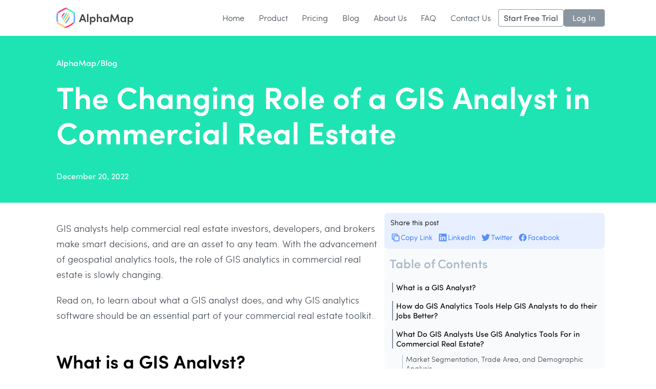

--- FILE ---
content_type: text/html
request_url: https://www.alphamap.com/blog/the-changing-role-of-a-gis-analyst
body_size: 7394
content:
<!DOCTYPE html><!-- This site was created in Webflow. https://webflow.com --><!-- Last Published: Mon Aug 25 2025 18:01:59 GMT+0000 (Coordinated Universal Time) --><html data-wf-domain="www.alphamap.com" data-wf-page="65fa0ba10317183458def394" data-wf-site="60defab1695d31d02bd79b2f" lang="en-US" data-wf-collection="65fa0ba10317183458def347" data-wf-item-slug="the-changing-role-of-a-gis-analyst"><head><meta charset="utf-8"/><title>The Changing Role of a GIS Analyst in Commercial Real Estate | AlphaMap</title><meta content="Learn how GIS analysts help commercial real estate professionals make smart decisions by using advanced geospatial analytics tools to crunch data." name="description"/><meta content="The Changing Role of a GIS Analyst in Commercial Real Estate | AlphaMap" property="og:title"/><meta content="Learn how GIS analysts help commercial real estate professionals make smart decisions by using advanced geospatial analytics tools to crunch data." property="og:description"/><meta content="https://cdn.prod.website-files.com/60fbbb0e1d4e827c97bc683e/6398449374625257c3af0ad4_Month-1_Blog-4_Feature-Image.avif" property="og:image"/><meta content="The Changing Role of a GIS Analyst in Commercial Real Estate | AlphaMap" property="twitter:title"/><meta content="Learn how GIS analysts help commercial real estate professionals make smart decisions by using advanced geospatial analytics tools to crunch data." property="twitter:description"/><meta content="https://cdn.prod.website-files.com/60fbbb0e1d4e827c97bc683e/6398449374625257c3af0ad4_Month-1_Blog-4_Feature-Image.avif" property="twitter:image"/><meta property="og:type" content="website"/><meta content="summary_large_image" name="twitter:card"/><meta content="width=device-width, initial-scale=1" name="viewport"/><meta content="6OJ14dKJ-QymdzpFbY491caQgFRf5tWgd3g7MRutOPI" name="google-site-verification"/><meta content="Webflow" name="generator"/><link href="https://cdn.prod.website-files.com/60defab1695d31d02bd79b2f/css/alphamap.webflow.shared.2d1395167.css" rel="stylesheet" type="text/css"/><script type="text/javascript">!function(o,c){var n=c.documentElement,t=" w-mod-";n.className+=t+"js",("ontouchstart"in o||o.DocumentTouch&&c instanceof DocumentTouch)&&(n.className+=t+"touch")}(window,document);</script><link href="https://cdn.prod.website-files.com/60defab1695d31d02bd79b2f/60fe77d79fd4771fad4e42bc_favicon.png" rel="shortcut icon" type="image/x-icon"/><link href="https://cdn.prod.website-files.com/60defab1695d31d02bd79b2f/60fe77db5dbbe92acfa509ca_webclip.png" rel="apple-touch-icon"/><link href="https://www.alphamap.com/blog/the-changing-role-of-a-gis-analyst" rel="canonical"/><!-- [Attributes by Finsweet] Table of Contents -->
<script defer src="https://cdn.jsdelivr.net/npm/@finsweet/attributes-toc@1/toc.js"></script>
<!-- [Attributes by Finsweet] Social Share -->
<script defer src="https://cdn.jsdelivr.net/npm/@finsweet/attributes-socialshare@1/socialshare.js"></script>
<!-- [Attributes by Finsweet] Copy to clipboard -->
<script defer src="https://cdn.jsdelivr.net/npm/@finsweet/attributes-copyclip@1/copyclip.js"></script>
</head><body><section class="blog-post"><div data-collapse="medium" data-animation="default" data-duration="50" data-easing="ease" data-easing2="ease" role="banner" class="navbar-component w-nav"><div class="navbar-component-hflex-container"><a href="/" class="alphamap-logo-link-wrap w-nav-brand"><img width="150" src="https://cdn.prod.website-files.com/60defab1695d31d02bd79b2f/60df268e4c0183abc775509b_alphamap-logo.svg" alt="AlphaMap" class="alphamap-logo-image"/></a><nav role="navigation" class="navbar-component-menu w-nav-menu"><a href="/" class="menu-link w-nav-link">Home</a><a href="/product" class="menu-link w-nav-link">Product</a><a href="/pricing" class="menu-link w-nav-link">Pricing</a><a href="/blog" class="menu-link w-nav-link">Blog</a><a href="/about-us" class="menu-link w-nav-link">About Us</a><a href="/faq" class="menu-link w-nav-link">FAQ</a><a href="/contact-us" class="menu-link w-nav-link">Contact Us</a><div class="w-layout-hflex navbar-signup-login-buttons-hflex"><a href="https://app.alphamap.com/signup" class="signup-button w-nav-link">Start Free Trial</a><a href="https://app.alphamap.com/login" class="login-button w-nav-link">Log In</a></div></nav><div class="navbar-component-mobile-menu-button w-nav-button"><img width="48" height="48" alt="Menu" src="https://cdn.prod.website-files.com/60defab1695d31d02bd79b2f/60f6b8f140436d3024f2d653_icon-medium-menu-blue.svg" loading="lazy" class="_4-comp-navbar-menu-img-icon-small"/></div></div></div><section style="background-color:hsla(165.15151515151516, 78.57%, 50.59%, 1.00);background-image:url(&quot;https://cdn.prod.website-files.com/60fbbb0e1d4e827c97bc683e/639844948c5778276fbc4f04_Month-1_Blog-4_Header-Image.avif&quot;)" class="blog-post-hero-section blog-post"><div class="blog-post-hero-overlay"></div><div class="blog-post-hero-container"><div class="blog-post-breadcrumbs"><a href="/" class="blog-post-text-white">AlphaMap</a><div class="blog-post-text-white">/</div><a href="/blog" class="blog-post-text-white">Blog</a></div><h1 class="blog-post-title-h1-heading">The Changing Role of a GIS Analyst in Commercial Real Estate</h1><h2 class="blog-post-subtitle w-dyn-bind-empty"></h2><div class="blog-post-meta-details"><div class="blog-post-meta-date">December 20, 2022</div></div></div></section><section class="blog-post-section"><div class="blog-post-container"><div fs-toc-offsettop="40px" fs-toc-element="contents" class="blog-post-main-body-rich-text w-richtext"><p>GIS analysts help commercial real estate investors, developers, and brokers make smart decisions, and are an asset to any team. With the advancement of geospatial analytics tools, the role of GIS analytics in commercial real estate is slowly changing. </p><p>Read on, to learn about what a GIS analyst does, and why GIS analytics software should be an essential part of your commercial real estate toolkit.  </p><h2><strong>What is a GIS Analyst? </strong></h2><blockquote>GIS analysts make meaning out of maps and spatial data using geographic information systems (GIS). </blockquote><p>While they work across many industries such as engineering, land surveying, map-making, IT, and more, they are also very useful in commercial real estate. </p><p>In commercial real estate, GIS analysts <strong>use geospatial data to create analytical frameworks which help their teams make important decisions</strong> like selecting an ideal location for a property, analyzing property deals, and so on. </p><h2><strong>How do GIS Analytics Tools Help GIS Analysts to do their Jobs Better? </strong></h2><p>Historically, tools available to analyze and visualize geospatial data were quite complicated and truly required an expert GIS analyst to use properly (tools like Esri, AutoCAD, and QGIS). </p><p>With increased accessibility of data and other advancements, newer solutions are providing a significantly easier experience. These <a href="https://www.alphamap.com" target="_blank">newer GIS tools</a> provide access to a powerhouse of analytical data. </p><p>Essentially, today’s GIS software can process and compare a lot of complex data, which removes the burden of data entry, creating comparative frameworks, making reports, and other time-consuming tasks. </p><p>They are also user friendly, which makes them easier for everyone on the team to use. In fact, many real estate companies that would previously have needed a dedicated GIS analyst don&#x27;t need them anymore. </p><p>Furthermore, those that do have one in-house, are able to level up the playing field by producing better quality reports, more quickly, than they have in the past. </p><h2><strong>What Do GIS Analysts Use GIS Analytics Tools For in Commercial Real Estate?  </strong></h2><p>GIS tools help real estate professionals and analysts make sense of complex data sets which can be useful for various tasks across commercial real estate. </p><p>‍</p><h3><strong>Market Segmentation, Trade Area, and Demographic Analysis</strong></h3><figure style="max-width:1280px" class="w-richtext-align-fullwidth w-richtext-figure-type-image"><div><img src="https://cdn.prod.website-files.com/60fbbb0e1d4e827c97bc683e/647db89b87b402366c95cf61_GIS-Analyst-1---1280x720.avif" loading="lazy" alt="A True Trade Area Analysis using AlphaMap"/></div><figcaption>A True Trade Area Analysis using AlphaMap</figcaption></figure><p>‍</p><p>A market segment is a subset of the population that shares similar needs, motivations and behavioral patterns. Each market segment has similar demographics and also psychographics. </p><blockquote>Market segmentation helps businesses identify the appropriate target markets for their product or service. </blockquote><p>GIS analysts use geospatial tools to identify where certain market segments live, shop, and work. They use this demographic data to calculate trade areas (and more) for specific locations. </p><p>This information is vital to commercial real estate professionals who might be choosing a location for a new retail store or franchise, for example.  </p><p>‍</p><h3><strong>Predicting Future Real Estate Market Trends in a Specific Region </strong></h3><blockquote>GIS software helps CRE professionals predict future market trends with a lot more accuracy than guesswork. </blockquote><p>This can be done by analyzing geospatial data from the past and present, and predicting how the situation might change in future. </p><p>‍</p><h3><strong>Finding New Opportunities for Commercial Real Estate Investment </strong></h3><p>By analyzing demographics and psychographics as they relate to specific locations, GIS analysts can compare the potential profitability of certain locations over others. </p><p>They may also be able to identify overlaps and gaps in the market in some locations, which can be done through a void analysis. </p><p>‍</p><h3><strong>Selecting an Optimal Retail Business Location </strong></h3><p><strong>Choosing an optimal, and profitable, location for a brick-and-mortar store is an important business decision</strong> that should be underpinned by detailed research about the store’s ideal customers and where they are located. </p><p>GIS analysts can create in-depth reports using geospatial tools which help them to analyze trade areas, foot traffic data, drive time, performance trends, and <a href="https://www.alphamap.com/blog" target="_blank">much more</a>. </p><figure style="max-width:1280px" class="w-richtext-align-fullwidth w-richtext-figure-type-image"><div><img src="https://cdn.prod.website-files.com/60fbbb0e1d4e827c97bc683e/647db8d3871d9fd82dd0aaf8_GIS-Analyst-2---1280x720.avif" loading="lazy" alt=""/></div><figcaption>A Location Visits Analysis using AlphaMap </figcaption></figure><h3><strong>Making Comparisons with Competitors </strong></h3><p>GIS analytics tools are useful for making comparisons with competitors. </p><p>In commercial real estate these comparisons might be used when preparing <a href="https://www.alphamap.com/blog/everything-you-need-to-know-about-bovs-in-cre" target="_blank">a broker opinion of value</a> for a property owner who wants to compare their property price against recent sales in the area. </p><p>When <a href="https://www.alphamap.com/blog/how-to-choose-the-best-retail-business-location-using-gis-analytics-" target="_blank">choosing a business location</a>, for example, you can use geospatial software to rank options in order of suitability, and also analyze the performance of competing retail brands in their specific locations. </p><h2><strong>The GIS Analyst of the Future </strong></h2><p>Understanding what GIS analysts do and why geospatial software helps them do their jobs better, is only part of the picture. You might be wondering, if today’s GIS tools are becoming so powerful, what will the role of a GIS analyst be in the future? </p><p>While the true answer is of course, no one knows for sure, a good guess is that analytics software, combined with artificial intelligence, will eventually become so advanced that it completely relieves real estate analysts of their repetitive, time-consuming tasks. Thus, freeing them up to focus on the high-level, strategic-thinking tasks that only humans can do.  </p><p>This also likely means that commercial real estate professionals will need to keep up with the latest GIS software to remain competitive. There are <a href="https://www.alphamap.com/product" target="_blank">several options available</a> on the market today. It’s important to take the time to explore them and figure out which one serves your business goals the best.  </p><p>‍</p></div><div id="w-node-_0329d75c-04be-328b-3b13-cb32f6797daf-58def394" class="blog-post-sidebar"><div class="blog-post-socialshare-wrap"><div class="blog-post-socialshare-title">Share this post</div><div id="w-node-_8b726462-3958-e896-e37f-fe7e74336200-58def394" class="w-layout-layout blog-post-socialshare-flexgrid-wrapper wf-layout-layout"><div class="w-layout-cell blog-post-socialshare-flexgrid-cell"><a fs-copyclip-message="Copied!" fs-copyclip-element="click" href="/blog/the-changing-role-of-a-gis-analyst" aria-current="page" class="blog-post-socialshare-link-block w-inline-block w--current"><img src="https://cdn.prod.website-files.com/60defab1695d31d02bd79b2f/634821ade0d07f214c6563e2_icon-small-copy-blue.svg" loading="lazy" width="24" alt="Copy" class="blog-post-socialshare-icon"/><div class="socialshare-link-text-block">Copy Link</div><div id="currenturl" fs-copyclip-element="copy-this" class="blog-post-currentlink-visually-hidden">https://www.alphamap.com</div></a></div><div class="w-layout-cell blog-post-socialshare-flexgrid-cell"><a fs-socialshare-element="linkedin" href="#" class="blog-post-socialshare-link-block w-inline-block"><img src="https://cdn.prod.website-files.com/60defab1695d31d02bd79b2f/634821ad94536422dbc9c127_icon-small-linkedin-blue.svg" loading="lazy" width="24" alt="LinkedIn" class="blog-post-socialshare-icon"/><div class="socialshare-link-text-block">LinkedIn</div></a></div><div class="w-layout-cell blog-post-socialshare-flexgrid-cell"><a fs-socialshare-element="twitter" href="#" class="blog-post-socialshare-link-block w-inline-block"><img src="https://cdn.prod.website-files.com/60defab1695d31d02bd79b2f/634821aee806656c2a9b5d05_icon-small-twitter-blue.svg" loading="lazy" width="24" alt="Twitter" class="blog-post-socialshare-icon"/><div class="socialshare-link-text-block">Twitter</div></a></div><div class="w-layout-cell blog-post-socialshare-flexgrid-cell"><a fs-socialshare-element="facebook" href="#" class="blog-post-socialshare-link-block w-inline-block"><img src="https://cdn.prod.website-files.com/60defab1695d31d02bd79b2f/634821ad92ac2f9ae6cb2bbc_icon-small-facebook-blue.svg" loading="lazy" width="24" alt="Facebook" class="blog-post-socialshare-icon"/><div class="socialshare-link-text-block">Facebook</div></a></div></div></div><div id="w-node-f0a38d31-0f5d-0d6e-f734-feae49010ca0-58def394" class="w-layout-layout blog-post-sidebar-flexgrid wf-layout-layout"><div id="w-node-f0a38d31-0f5d-0d6e-f734-feae49010ca1-58def394" class="w-layout-cell blog-post-sidebar-flexgrid-cell-1"><div class="blog-post-toc-wrapper"><div class="blog-post-toc-title">Table of Contents</div><div class="fs-toc_link-wrapper"><a href="#" class="fs-toc_link w-inline-block"><div fs-toc-element="link" class="style-text-height-130pct">Content link for H2</div></a><div class="fs-toc_link-wrapper is_h3_wrap"><a href="#" class="fs-toc_link is_toc_h3 w-inline-block"><div fs-toc-element="link" class="style-text-height-130pct">Content link for H3</div></a></div></div></div></div></div></div></div></section><footer class="footer-component-section"><div class="footer-component-top-container"><div class="w-layout-vflex footer-left-flexv"><a href="/" class="footer-logo-link-block w-inline-block"><img src="https://cdn.prod.website-files.com/60defab1695d31d02bd79b2f/60df268e4c0183abc775509b_alphamap-logo.svg" loading="lazy" alt="AlphaMap
" class="footer-alphamap-logo-image"/></a><div data-wf--demotrial-buttons-med-component--variant="left-aligned" class="w-layout-hflex _01-button-set-demo-or-trial-small"><a href="https://app.alphamap.com/signup" class="_01-button-cta-free-trial-small w-button">Start Free Trial</a></div></div><div class="footer-nav-columns-flexv w-row"><div class="footer-nav-column-flexv w-col w-col-3 w-col-tiny-6"><ul role="list" class="footer-nav-list-wrapper w-list-unstyled"><li class="_02-footer-list-item"><a href="/" class="_03-footer-nav-link">Home</a></li><li class="_02-footer-list-item"><a href="/about-us" class="_03-footer-nav-link">About Us</a></li><li class="_02-footer-list-item"><a href="/contact-us" class="_03-footer-nav-link">Contact Us</a></li></ul></div><div class="footer-nav-column-flexv w-col w-col-3 w-col-tiny-6"><ul role="list" class="footer-nav-list-wrapper w-list-unstyled"><li class="_02-footer-list-item"><a href="/product" class="_03-footer-nav-link">Product</a></li><li class="_02-footer-list-item"><a href="/mobile-app" class="_03-footer-nav-link">Mobile App</a></li><li class="_02-footer-list-item"><a href="/pricing" class="_03-footer-nav-link">Pricing</a></li></ul></div><div class="footer-nav-column-flexv w-col w-col-3 w-col-tiny-6"><ul role="list" class="footer-nav-list-wrapper w-list-unstyled"><li class="_02-footer-list-item"><a href="/blog" class="_03-footer-nav-link">Blog</a></li><li class="_02-footer-list-item"><a href="/faq" class="_03-footer-nav-link">FAQ</a></li><li class="_02-footer-list-item"><a href="https://help.alphamap.com/" target="_blank" class="_03-footer-nav-link">Help Center</a></li></ul></div><div class="footer-nav-column-flexv w-col w-col-3 w-col-tiny-6"><ul role="list" class="footer-nav-list-wrapper w-list-unstyled"><li class="_02-footer-list-item"><a href="https://app.alphamap.com/login" class="_03-footer-nav-link">Login</a></li><li class="_02-footer-list-item"><a href="https://app.alphamap.com/signup" class="_03-footer-nav-link">Sign up</a></li><li class="_02-footer-list-item"><a href="https://help.alphamap.com/" target="_blank" class="_03-footer-nav-link">Get a demo</a></li></ul></div></div></div><div class="footer-component-bottom-container"><div class="footerbottomcolumns-flexh w-row"><div class="footerbottomleftcolumn-flexh w-col w-col-6"><div class="w-layout-vflex social-multiiconlinks-flexh"><a href="https://www.linkedin.com/company/alphamap-com/" class="socialicon-linkblock-wrapper w-inline-block"><img src="https://cdn.prod.website-files.com/60defab1695d31d02bd79b2f/634821ad94536422dbc9c127_icon-small-linkedin-blue.svg" loading="lazy" alt=""/></a><a href="https://www.facebook.com/AlphaMap" class="socialicon-linkblock-wrapper w-inline-block"><img src="https://cdn.prod.website-files.com/60defab1695d31d02bd79b2f/634821ad92ac2f9ae6cb2bbc_icon-small-facebook-blue.svg" loading="lazy" alt="Facebook"/></a><a href="https://www.instagram.com/alpha.map/" class="socialicon-linkblock-wrapper w-inline-block"><img src="https://cdn.prod.website-files.com/60defab1695d31d02bd79b2f/60f52732993eada4d82facc8_icon-instagram.svg" loading="lazy" alt="Instagram" class="image-2"/></a><a href="https://twitter.com/Alpha_Map" class="socialicon-linkblock-wrapper w-inline-block"><img src="https://cdn.prod.website-files.com/60defab1695d31d02bd79b2f/634821aee806656c2a9b5d05_icon-small-twitter-blue.svg" loading="lazy" alt="Twitter"/></a><a href="https://info@alphamap.com" class="socialicon-linkblock-wrapper w-inline-block"><img src="https://cdn.prod.website-files.com/60defab1695d31d02bd79b2f/61425d2f6ca5f22c2e931464_icon-email.svg" loading="lazy" alt=""/></a></div></div><div class="footerbottomrightcolumn-flexh w-col w-col-6"><div class="w-layout-hflex footer-legallinks-flexh"><p class="footer-copyright-text">© 2025 AlphaMap</p><p class="footer-small-linebar-block">|</p><a href="/legal/terms-of-service" class="footer-legal-link">Terms</a><p class="footer-small-linebar-block">|</p><a href="/legal/privacy-policy" class="footer-legal-link">Privacy Policy</a></div></div></div></div></footer></section><script src="https://d3e54v103j8qbb.cloudfront.net/js/jquery-3.5.1.min.dc5e7f18c8.js?site=60defab1695d31d02bd79b2f" type="text/javascript" integrity="sha256-9/aliU8dGd2tb6OSsuzixeV4y/faTqgFtohetphbbj0=" crossorigin="anonymous"></script><script src="https://cdn.prod.website-files.com/60defab1695d31d02bd79b2f/js/webflow.schunk.36b8fb49256177c8.js" type="text/javascript"></script><script src="https://cdn.prod.website-files.com/60defab1695d31d02bd79b2f/js/webflow.schunk.357b7ca7cd475345.js" type="text/javascript"></script><script src="https://cdn.prod.website-files.com/60defab1695d31d02bd79b2f/js/webflow.4b9e9b9f.8e7ccd9257b9f48c.js" type="text/javascript"></script>

<!-- Segment.io Analytics.js snippet for alphamap public site -->
<script>
  !function(){var i="analytics",analytics=window[i]=window[i]||[];if(!analytics.initialize)if(analytics.invoked)window.console&&console.error&&console.error("Segment snippet included twice.");else{analytics.invoked=!0;analytics.methods=["trackSubmit","trackClick","trackLink","trackForm","pageview","identify","reset","group","track","ready","alias","debug","page","screen","once","off","on","addSourceMiddleware","addIntegrationMiddleware","setAnonymousId","addDestinationMiddleware","register"];analytics.factory=function(e){return function(){if(window[i].initialized)return window[i][e].apply(window[i],arguments);var n=Array.prototype.slice.call(arguments);if(["track","screen","alias","group","page","identify"].indexOf(e)>-1){var c=document.querySelector("link[rel='canonical']");n.push({__t:"bpc",c:c&&c.getAttribute("href")||void 0,p:location.pathname,u:location.href,s:location.search,t:document.title,r:document.referrer})}n.unshift(e);analytics.push(n);return analytics}};for(var n=0;n<analytics.methods.length;n++){var key=analytics.methods[n];analytics[key]=analytics.factory(key)}analytics.load=function(key,n){var t=document.createElement("script");t.type="text/javascript";t.async=!0;t.setAttribute("data-global-segment-analytics-key",i);t.src="https://cdn.segment.com/analytics.js/v1/" + key + "/analytics.min.js";var r=document.getElementsByTagName("script")[0];r.parentNode.insertBefore(t,r);analytics._loadOptions=n};analytics._writeKey="HoiSFkyVXjFgpy4vSmiRsfM8ftQ6bdAD";;analytics.SNIPPET_VERSION="5.2.0";
  analytics.load("HoiSFkyVXjFgpy4vSmiRsfM8ftQ6bdAD");
  analytics.page();
  }}();
</script>
<script>

analytics.track("Blog post viewed", {
  'title': The Changing Role of a GIS Analyst in Commercial Real Estate
  'slug': the-changing-role-of-a-gis-analyst
  'category':  
});

$(document).ready(function() {     
  var current_url = $(location).attr('href');
  $("#currenturl").html(current_url);
});
</script></body></html>

--- FILE ---
content_type: text/css
request_url: https://cdn.prod.website-files.com/60defab1695d31d02bd79b2f/css/alphamap.webflow.shared.2d1395167.css
body_size: 27964
content:
html {
  -webkit-text-size-adjust: 100%;
  -ms-text-size-adjust: 100%;
  font-family: sans-serif;
}

body {
  margin: 0;
}

article, aside, details, figcaption, figure, footer, header, hgroup, main, menu, nav, section, summary {
  display: block;
}

audio, canvas, progress, video {
  vertical-align: baseline;
  display: inline-block;
}

audio:not([controls]) {
  height: 0;
  display: none;
}

[hidden], template {
  display: none;
}

a {
  background-color: #0000;
}

a:active, a:hover {
  outline: 0;
}

abbr[title] {
  border-bottom: 1px dotted;
}

b, strong {
  font-weight: bold;
}

dfn {
  font-style: italic;
}

h1 {
  margin: .67em 0;
  font-size: 2em;
}

mark {
  color: #000;
  background: #ff0;
}

small {
  font-size: 80%;
}

sub, sup {
  vertical-align: baseline;
  font-size: 75%;
  line-height: 0;
  position: relative;
}

sup {
  top: -.5em;
}

sub {
  bottom: -.25em;
}

img {
  border: 0;
}

svg:not(:root) {
  overflow: hidden;
}

hr {
  box-sizing: content-box;
  height: 0;
}

pre {
  overflow: auto;
}

code, kbd, pre, samp {
  font-family: monospace;
  font-size: 1em;
}

button, input, optgroup, select, textarea {
  color: inherit;
  font: inherit;
  margin: 0;
}

button {
  overflow: visible;
}

button, select {
  text-transform: none;
}

button, html input[type="button"], input[type="reset"] {
  -webkit-appearance: button;
  cursor: pointer;
}

button[disabled], html input[disabled] {
  cursor: default;
}

button::-moz-focus-inner, input::-moz-focus-inner {
  border: 0;
  padding: 0;
}

input {
  line-height: normal;
}

input[type="checkbox"], input[type="radio"] {
  box-sizing: border-box;
  padding: 0;
}

input[type="number"]::-webkit-inner-spin-button, input[type="number"]::-webkit-outer-spin-button {
  height: auto;
}

input[type="search"] {
  -webkit-appearance: none;
}

input[type="search"]::-webkit-search-cancel-button, input[type="search"]::-webkit-search-decoration {
  -webkit-appearance: none;
}

legend {
  border: 0;
  padding: 0;
}

textarea {
  overflow: auto;
}

optgroup {
  font-weight: bold;
}

table {
  border-collapse: collapse;
  border-spacing: 0;
}

td, th {
  padding: 0;
}

@font-face {
  font-family: webflow-icons;
  src: url("[data-uri]") format("truetype");
  font-weight: normal;
  font-style: normal;
}

[class^="w-icon-"], [class*=" w-icon-"] {
  speak: none;
  font-variant: normal;
  text-transform: none;
  -webkit-font-smoothing: antialiased;
  -moz-osx-font-smoothing: grayscale;
  font-style: normal;
  font-weight: normal;
  line-height: 1;
  font-family: webflow-icons !important;
}

.w-icon-slider-right:before {
  content: "";
}

.w-icon-slider-left:before {
  content: "";
}

.w-icon-nav-menu:before {
  content: "";
}

.w-icon-arrow-down:before, .w-icon-dropdown-toggle:before {
  content: "";
}

.w-icon-file-upload-remove:before {
  content: "";
}

.w-icon-file-upload-icon:before {
  content: "";
}

* {
  box-sizing: border-box;
}

html {
  height: 100%;
}

body {
  color: #333;
  background-color: #fff;
  min-height: 100%;
  margin: 0;
  font-family: Arial, sans-serif;
  font-size: 14px;
  line-height: 20px;
}

img {
  vertical-align: middle;
  max-width: 100%;
  display: inline-block;
}

html.w-mod-touch * {
  background-attachment: scroll !important;
}

.w-block {
  display: block;
}

.w-inline-block {
  max-width: 100%;
  display: inline-block;
}

.w-clearfix:before, .w-clearfix:after {
  content: " ";
  grid-area: 1 / 1 / 2 / 2;
  display: table;
}

.w-clearfix:after {
  clear: both;
}

.w-hidden {
  display: none;
}

.w-button {
  color: #fff;
  line-height: inherit;
  cursor: pointer;
  background-color: #3898ec;
  border: 0;
  border-radius: 0;
  padding: 9px 15px;
  text-decoration: none;
  display: inline-block;
}

input.w-button {
  -webkit-appearance: button;
}

html[data-w-dynpage] [data-w-cloak] {
  color: #0000 !important;
}

.w-code-block {
  margin: unset;
}

pre.w-code-block code {
  all: inherit;
}

.w-optimization {
  display: contents;
}

.w-webflow-badge, .w-webflow-badge > img {
  box-sizing: unset;
  width: unset;
  height: unset;
  max-height: unset;
  max-width: unset;
  min-height: unset;
  min-width: unset;
  margin: unset;
  padding: unset;
  float: unset;
  clear: unset;
  border: unset;
  border-radius: unset;
  background: unset;
  background-image: unset;
  background-position: unset;
  background-size: unset;
  background-repeat: unset;
  background-origin: unset;
  background-clip: unset;
  background-attachment: unset;
  background-color: unset;
  box-shadow: unset;
  transform: unset;
  direction: unset;
  font-family: unset;
  font-weight: unset;
  color: unset;
  font-size: unset;
  line-height: unset;
  font-style: unset;
  font-variant: unset;
  text-align: unset;
  letter-spacing: unset;
  -webkit-text-decoration: unset;
  text-decoration: unset;
  text-indent: unset;
  text-transform: unset;
  list-style-type: unset;
  text-shadow: unset;
  vertical-align: unset;
  cursor: unset;
  white-space: unset;
  word-break: unset;
  word-spacing: unset;
  word-wrap: unset;
  transition: unset;
}

.w-webflow-badge {
  white-space: nowrap;
  cursor: pointer;
  box-shadow: 0 0 0 1px #0000001a, 0 1px 3px #0000001a;
  visibility: visible !important;
  opacity: 1 !important;
  z-index: 2147483647 !important;
  color: #aaadb0 !important;
  overflow: unset !important;
  background-color: #fff !important;
  border-radius: 3px !important;
  width: auto !important;
  height: auto !important;
  margin: 0 !important;
  padding: 6px !important;
  font-size: 12px !important;
  line-height: 14px !important;
  text-decoration: none !important;
  display: inline-block !important;
  position: fixed !important;
  inset: auto 12px 12px auto !important;
  transform: none !important;
}

.w-webflow-badge > img {
  position: unset;
  visibility: unset !important;
  opacity: 1 !important;
  vertical-align: middle !important;
  display: inline-block !important;
}

h1, h2, h3, h4, h5, h6 {
  margin-bottom: 10px;
  font-weight: bold;
}

h1 {
  margin-top: 20px;
  font-size: 38px;
  line-height: 44px;
}

h2 {
  margin-top: 20px;
  font-size: 32px;
  line-height: 36px;
}

h3 {
  margin-top: 20px;
  font-size: 24px;
  line-height: 30px;
}

h4 {
  margin-top: 10px;
  font-size: 18px;
  line-height: 24px;
}

h5 {
  margin-top: 10px;
  font-size: 14px;
  line-height: 20px;
}

h6 {
  margin-top: 10px;
  font-size: 12px;
  line-height: 18px;
}

p {
  margin-top: 0;
  margin-bottom: 10px;
}

blockquote {
  border-left: 5px solid #e2e2e2;
  margin: 0 0 10px;
  padding: 10px 20px;
  font-size: 18px;
  line-height: 22px;
}

figure {
  margin: 0 0 10px;
}

figcaption {
  text-align: center;
  margin-top: 5px;
}

ul, ol {
  margin-top: 0;
  margin-bottom: 10px;
  padding-left: 40px;
}

.w-list-unstyled {
  padding-left: 0;
  list-style: none;
}

.w-embed:before, .w-embed:after {
  content: " ";
  grid-area: 1 / 1 / 2 / 2;
  display: table;
}

.w-embed:after {
  clear: both;
}

.w-video {
  width: 100%;
  padding: 0;
  position: relative;
}

.w-video iframe, .w-video object, .w-video embed {
  border: none;
  width: 100%;
  height: 100%;
  position: absolute;
  top: 0;
  left: 0;
}

fieldset {
  border: 0;
  margin: 0;
  padding: 0;
}

button, [type="button"], [type="reset"] {
  cursor: pointer;
  -webkit-appearance: button;
  border: 0;
}

.w-form {
  margin: 0 0 15px;
}

.w-form-done {
  text-align: center;
  background-color: #ddd;
  padding: 20px;
  display: none;
}

.w-form-fail {
  background-color: #ffdede;
  margin-top: 10px;
  padding: 10px;
  display: none;
}

.w-input, .w-select {
  color: #333;
  vertical-align: middle;
  background-color: #fff;
  border: 1px solid #ccc;
  width: 100%;
  height: 38px;
  margin-bottom: 10px;
  padding: 8px 12px;
  font-size: 14px;
  line-height: 1.42857;
  display: block;
}

.w-input::placeholder, .w-select::placeholder {
  color: #999;
}

.w-input:focus, .w-select:focus {
  border-color: #3898ec;
  outline: 0;
}

.w-input[disabled], .w-select[disabled], .w-input[readonly], .w-select[readonly], fieldset[disabled] .w-input, fieldset[disabled] .w-select {
  cursor: not-allowed;
}

.w-input[disabled]:not(.w-input-disabled), .w-select[disabled]:not(.w-input-disabled), .w-input[readonly], .w-select[readonly], fieldset[disabled]:not(.w-input-disabled) .w-input, fieldset[disabled]:not(.w-input-disabled) .w-select {
  background-color: #eee;
}

textarea.w-input, textarea.w-select {
  height: auto;
}

.w-select {
  background-color: #f3f3f3;
}

.w-select[multiple] {
  height: auto;
}

.w-form-label {
  cursor: pointer;
  margin-bottom: 0;
  font-weight: normal;
  display: inline-block;
}

.w-radio {
  margin-bottom: 5px;
  padding-left: 20px;
  display: block;
}

.w-radio:before, .w-radio:after {
  content: " ";
  grid-area: 1 / 1 / 2 / 2;
  display: table;
}

.w-radio:after {
  clear: both;
}

.w-radio-input {
  float: left;
  margin: 3px 0 0 -20px;
  line-height: normal;
}

.w-file-upload {
  margin-bottom: 10px;
  display: block;
}

.w-file-upload-input {
  opacity: 0;
  z-index: -100;
  width: .1px;
  height: .1px;
  position: absolute;
  overflow: hidden;
}

.w-file-upload-default, .w-file-upload-uploading, .w-file-upload-success {
  color: #333;
  display: inline-block;
}

.w-file-upload-error {
  margin-top: 10px;
  display: block;
}

.w-file-upload-default.w-hidden, .w-file-upload-uploading.w-hidden, .w-file-upload-error.w-hidden, .w-file-upload-success.w-hidden {
  display: none;
}

.w-file-upload-uploading-btn {
  cursor: pointer;
  background-color: #fafafa;
  border: 1px solid #ccc;
  margin: 0;
  padding: 8px 12px;
  font-size: 14px;
  font-weight: normal;
  display: flex;
}

.w-file-upload-file {
  background-color: #fafafa;
  border: 1px solid #ccc;
  flex-grow: 1;
  justify-content: space-between;
  margin: 0;
  padding: 8px 9px 8px 11px;
  display: flex;
}

.w-file-upload-file-name {
  font-size: 14px;
  font-weight: normal;
  display: block;
}

.w-file-remove-link {
  cursor: pointer;
  width: auto;
  height: auto;
  margin-top: 3px;
  margin-left: 10px;
  padding: 3px;
  display: block;
}

.w-icon-file-upload-remove {
  margin: auto;
  font-size: 10px;
}

.w-file-upload-error-msg {
  color: #ea384c;
  padding: 2px 0;
  display: inline-block;
}

.w-file-upload-info {
  padding: 0 12px;
  line-height: 38px;
  display: inline-block;
}

.w-file-upload-label {
  cursor: pointer;
  background-color: #fafafa;
  border: 1px solid #ccc;
  margin: 0;
  padding: 8px 12px;
  font-size: 14px;
  font-weight: normal;
  display: inline-block;
}

.w-icon-file-upload-icon, .w-icon-file-upload-uploading {
  width: 20px;
  margin-right: 8px;
  display: inline-block;
}

.w-icon-file-upload-uploading {
  height: 20px;
}

.w-container {
  max-width: 940px;
  margin-left: auto;
  margin-right: auto;
}

.w-container:before, .w-container:after {
  content: " ";
  grid-area: 1 / 1 / 2 / 2;
  display: table;
}

.w-container:after {
  clear: both;
}

.w-container .w-row {
  margin-left: -10px;
  margin-right: -10px;
}

.w-row:before, .w-row:after {
  content: " ";
  grid-area: 1 / 1 / 2 / 2;
  display: table;
}

.w-row:after {
  clear: both;
}

.w-row .w-row {
  margin-left: 0;
  margin-right: 0;
}

.w-col {
  float: left;
  width: 100%;
  min-height: 1px;
  padding-left: 10px;
  padding-right: 10px;
  position: relative;
}

.w-col .w-col {
  padding-left: 0;
  padding-right: 0;
}

.w-col-1 {
  width: 8.33333%;
}

.w-col-2 {
  width: 16.6667%;
}

.w-col-3 {
  width: 25%;
}

.w-col-4 {
  width: 33.3333%;
}

.w-col-5 {
  width: 41.6667%;
}

.w-col-6 {
  width: 50%;
}

.w-col-7 {
  width: 58.3333%;
}

.w-col-8 {
  width: 66.6667%;
}

.w-col-9 {
  width: 75%;
}

.w-col-10 {
  width: 83.3333%;
}

.w-col-11 {
  width: 91.6667%;
}

.w-col-12 {
  width: 100%;
}

.w-hidden-main {
  display: none !important;
}

@media screen and (max-width: 991px) {
  .w-container {
    max-width: 728px;
  }

  .w-hidden-main {
    display: inherit !important;
  }

  .w-hidden-medium {
    display: none !important;
  }

  .w-col-medium-1 {
    width: 8.33333%;
  }

  .w-col-medium-2 {
    width: 16.6667%;
  }

  .w-col-medium-3 {
    width: 25%;
  }

  .w-col-medium-4 {
    width: 33.3333%;
  }

  .w-col-medium-5 {
    width: 41.6667%;
  }

  .w-col-medium-6 {
    width: 50%;
  }

  .w-col-medium-7 {
    width: 58.3333%;
  }

  .w-col-medium-8 {
    width: 66.6667%;
  }

  .w-col-medium-9 {
    width: 75%;
  }

  .w-col-medium-10 {
    width: 83.3333%;
  }

  .w-col-medium-11 {
    width: 91.6667%;
  }

  .w-col-medium-12 {
    width: 100%;
  }

  .w-col-stack {
    width: 100%;
    left: auto;
    right: auto;
  }
}

@media screen and (max-width: 767px) {
  .w-hidden-main, .w-hidden-medium {
    display: inherit !important;
  }

  .w-hidden-small {
    display: none !important;
  }

  .w-row, .w-container .w-row {
    margin-left: 0;
    margin-right: 0;
  }

  .w-col {
    width: 100%;
    left: auto;
    right: auto;
  }

  .w-col-small-1 {
    width: 8.33333%;
  }

  .w-col-small-2 {
    width: 16.6667%;
  }

  .w-col-small-3 {
    width: 25%;
  }

  .w-col-small-4 {
    width: 33.3333%;
  }

  .w-col-small-5 {
    width: 41.6667%;
  }

  .w-col-small-6 {
    width: 50%;
  }

  .w-col-small-7 {
    width: 58.3333%;
  }

  .w-col-small-8 {
    width: 66.6667%;
  }

  .w-col-small-9 {
    width: 75%;
  }

  .w-col-small-10 {
    width: 83.3333%;
  }

  .w-col-small-11 {
    width: 91.6667%;
  }

  .w-col-small-12 {
    width: 100%;
  }
}

@media screen and (max-width: 479px) {
  .w-container {
    max-width: none;
  }

  .w-hidden-main, .w-hidden-medium, .w-hidden-small {
    display: inherit !important;
  }

  .w-hidden-tiny {
    display: none !important;
  }

  .w-col {
    width: 100%;
  }

  .w-col-tiny-1 {
    width: 8.33333%;
  }

  .w-col-tiny-2 {
    width: 16.6667%;
  }

  .w-col-tiny-3 {
    width: 25%;
  }

  .w-col-tiny-4 {
    width: 33.3333%;
  }

  .w-col-tiny-5 {
    width: 41.6667%;
  }

  .w-col-tiny-6 {
    width: 50%;
  }

  .w-col-tiny-7 {
    width: 58.3333%;
  }

  .w-col-tiny-8 {
    width: 66.6667%;
  }

  .w-col-tiny-9 {
    width: 75%;
  }

  .w-col-tiny-10 {
    width: 83.3333%;
  }

  .w-col-tiny-11 {
    width: 91.6667%;
  }

  .w-col-tiny-12 {
    width: 100%;
  }
}

.w-widget {
  position: relative;
}

.w-widget-map {
  width: 100%;
  height: 400px;
}

.w-widget-map label {
  width: auto;
  display: inline;
}

.w-widget-map img {
  max-width: inherit;
}

.w-widget-map .gm-style-iw {
  text-align: center;
}

.w-widget-map .gm-style-iw > button {
  display: none !important;
}

.w-widget-twitter {
  overflow: hidden;
}

.w-widget-twitter-count-shim {
  vertical-align: top;
  text-align: center;
  background: #fff;
  border: 1px solid #758696;
  border-radius: 3px;
  width: 28px;
  height: 20px;
  display: inline-block;
  position: relative;
}

.w-widget-twitter-count-shim * {
  pointer-events: none;
  -webkit-user-select: none;
  user-select: none;
}

.w-widget-twitter-count-shim .w-widget-twitter-count-inner {
  text-align: center;
  color: #999;
  font-family: serif;
  font-size: 15px;
  line-height: 12px;
  position: relative;
}

.w-widget-twitter-count-shim .w-widget-twitter-count-clear {
  display: block;
  position: relative;
}

.w-widget-twitter-count-shim.w--large {
  width: 36px;
  height: 28px;
}

.w-widget-twitter-count-shim.w--large .w-widget-twitter-count-inner {
  font-size: 18px;
  line-height: 18px;
}

.w-widget-twitter-count-shim:not(.w--vertical) {
  margin-left: 5px;
  margin-right: 8px;
}

.w-widget-twitter-count-shim:not(.w--vertical).w--large {
  margin-left: 6px;
}

.w-widget-twitter-count-shim:not(.w--vertical):before, .w-widget-twitter-count-shim:not(.w--vertical):after {
  content: " ";
  pointer-events: none;
  border: solid #0000;
  width: 0;
  height: 0;
  position: absolute;
  top: 50%;
  left: 0;
}

.w-widget-twitter-count-shim:not(.w--vertical):before {
  border-width: 4px;
  border-color: #75869600 #5d6c7b #75869600 #75869600;
  margin-top: -4px;
  margin-left: -9px;
}

.w-widget-twitter-count-shim:not(.w--vertical).w--large:before {
  border-width: 5px;
  margin-top: -5px;
  margin-left: -10px;
}

.w-widget-twitter-count-shim:not(.w--vertical):after {
  border-width: 4px;
  border-color: #fff0 #fff #fff0 #fff0;
  margin-top: -4px;
  margin-left: -8px;
}

.w-widget-twitter-count-shim:not(.w--vertical).w--large:after {
  border-width: 5px;
  margin-top: -5px;
  margin-left: -9px;
}

.w-widget-twitter-count-shim.w--vertical {
  width: 61px;
  height: 33px;
  margin-bottom: 8px;
}

.w-widget-twitter-count-shim.w--vertical:before, .w-widget-twitter-count-shim.w--vertical:after {
  content: " ";
  pointer-events: none;
  border: solid #0000;
  width: 0;
  height: 0;
  position: absolute;
  top: 100%;
  left: 50%;
}

.w-widget-twitter-count-shim.w--vertical:before {
  border-width: 5px;
  border-color: #5d6c7b #75869600 #75869600;
  margin-left: -5px;
}

.w-widget-twitter-count-shim.w--vertical:after {
  border-width: 4px;
  border-color: #fff #fff0 #fff0;
  margin-left: -4px;
}

.w-widget-twitter-count-shim.w--vertical .w-widget-twitter-count-inner {
  font-size: 18px;
  line-height: 22px;
}

.w-widget-twitter-count-shim.w--vertical.w--large {
  width: 76px;
}

.w-background-video {
  color: #fff;
  height: 500px;
  position: relative;
  overflow: hidden;
}

.w-background-video > video {
  object-fit: cover;
  z-index: -100;
  background-position: 50%;
  background-size: cover;
  width: 100%;
  height: 100%;
  margin: auto;
  position: absolute;
  inset: -100%;
}

.w-background-video > video::-webkit-media-controls-start-playback-button {
  -webkit-appearance: none;
  display: none !important;
}

.w-background-video--control {
  background-color: #0000;
  padding: 0;
  position: absolute;
  bottom: 1em;
  right: 1em;
}

.w-background-video--control > [hidden] {
  display: none !important;
}

.w-slider {
  text-align: center;
  clear: both;
  -webkit-tap-highlight-color: #0000;
  tap-highlight-color: #0000;
  background: #ddd;
  height: 300px;
  position: relative;
}

.w-slider-mask {
  z-index: 1;
  white-space: nowrap;
  height: 100%;
  display: block;
  position: relative;
  left: 0;
  right: 0;
  overflow: hidden;
}

.w-slide {
  vertical-align: top;
  white-space: normal;
  text-align: left;
  width: 100%;
  height: 100%;
  display: inline-block;
  position: relative;
}

.w-slider-nav {
  z-index: 2;
  text-align: center;
  -webkit-tap-highlight-color: #0000;
  tap-highlight-color: #0000;
  height: 40px;
  margin: auto;
  padding-top: 10px;
  position: absolute;
  inset: auto 0 0;
}

.w-slider-nav.w-round > div {
  border-radius: 100%;
}

.w-slider-nav.w-num > div {
  font-size: inherit;
  line-height: inherit;
  width: auto;
  height: auto;
  padding: .2em .5em;
}

.w-slider-nav.w-shadow > div {
  box-shadow: 0 0 3px #3336;
}

.w-slider-nav-invert {
  color: #fff;
}

.w-slider-nav-invert > div {
  background-color: #2226;
}

.w-slider-nav-invert > div.w-active {
  background-color: #222;
}

.w-slider-dot {
  cursor: pointer;
  background-color: #fff6;
  width: 1em;
  height: 1em;
  margin: 0 3px .5em;
  transition: background-color .1s, color .1s;
  display: inline-block;
  position: relative;
}

.w-slider-dot.w-active {
  background-color: #fff;
}

.w-slider-dot:focus {
  outline: none;
  box-shadow: 0 0 0 2px #fff;
}

.w-slider-dot:focus.w-active {
  box-shadow: none;
}

.w-slider-arrow-left, .w-slider-arrow-right {
  cursor: pointer;
  color: #fff;
  -webkit-tap-highlight-color: #0000;
  tap-highlight-color: #0000;
  -webkit-user-select: none;
  user-select: none;
  width: 80px;
  margin: auto;
  font-size: 40px;
  position: absolute;
  inset: 0;
  overflow: hidden;
}

.w-slider-arrow-left [class^="w-icon-"], .w-slider-arrow-right [class^="w-icon-"], .w-slider-arrow-left [class*=" w-icon-"], .w-slider-arrow-right [class*=" w-icon-"] {
  position: absolute;
}

.w-slider-arrow-left:focus, .w-slider-arrow-right:focus {
  outline: 0;
}

.w-slider-arrow-left {
  z-index: 3;
  right: auto;
}

.w-slider-arrow-right {
  z-index: 4;
  left: auto;
}

.w-icon-slider-left, .w-icon-slider-right {
  width: 1em;
  height: 1em;
  margin: auto;
  inset: 0;
}

.w-slider-aria-label {
  clip: rect(0 0 0 0);
  border: 0;
  width: 1px;
  height: 1px;
  margin: -1px;
  padding: 0;
  position: absolute;
  overflow: hidden;
}

.w-slider-force-show {
  display: block !important;
}

.w-dropdown {
  text-align: left;
  z-index: 900;
  margin-left: auto;
  margin-right: auto;
  display: inline-block;
  position: relative;
}

.w-dropdown-btn, .w-dropdown-toggle, .w-dropdown-link {
  vertical-align: top;
  color: #222;
  text-align: left;
  white-space: nowrap;
  margin-left: auto;
  margin-right: auto;
  padding: 20px;
  text-decoration: none;
  position: relative;
}

.w-dropdown-toggle {
  -webkit-user-select: none;
  user-select: none;
  cursor: pointer;
  padding-right: 40px;
  display: inline-block;
}

.w-dropdown-toggle:focus {
  outline: 0;
}

.w-icon-dropdown-toggle {
  width: 1em;
  height: 1em;
  margin: auto 20px auto auto;
  position: absolute;
  top: 0;
  bottom: 0;
  right: 0;
}

.w-dropdown-list {
  background: #ddd;
  min-width: 100%;
  display: none;
  position: absolute;
}

.w-dropdown-list.w--open {
  display: block;
}

.w-dropdown-link {
  color: #222;
  padding: 10px 20px;
  display: block;
}

.w-dropdown-link.w--current {
  color: #0082f3;
}

.w-dropdown-link:focus {
  outline: 0;
}

@media screen and (max-width: 767px) {
  .w-nav-brand {
    padding-left: 10px;
  }
}

.w-lightbox-backdrop {
  cursor: auto;
  letter-spacing: normal;
  text-indent: 0;
  text-shadow: none;
  text-transform: none;
  visibility: visible;
  white-space: normal;
  word-break: normal;
  word-spacing: normal;
  word-wrap: normal;
  color: #fff;
  text-align: center;
  z-index: 2000;
  opacity: 0;
  -webkit-user-select: none;
  -moz-user-select: none;
  -webkit-tap-highlight-color: transparent;
  background: #000000e6;
  outline: 0;
  font-family: Helvetica Neue, Helvetica, Ubuntu, Segoe UI, Verdana, sans-serif;
  font-size: 17px;
  font-style: normal;
  font-weight: 300;
  line-height: 1.2;
  list-style: disc;
  position: fixed;
  inset: 0;
  -webkit-transform: translate(0);
}

.w-lightbox-backdrop, .w-lightbox-container {
  -webkit-overflow-scrolling: touch;
  height: 100%;
  overflow: auto;
}

.w-lightbox-content {
  height: 100vh;
  position: relative;
  overflow: hidden;
}

.w-lightbox-view {
  opacity: 0;
  width: 100vw;
  height: 100vh;
  position: absolute;
}

.w-lightbox-view:before {
  content: "";
  height: 100vh;
}

.w-lightbox-group, .w-lightbox-group .w-lightbox-view, .w-lightbox-group .w-lightbox-view:before {
  height: 86vh;
}

.w-lightbox-frame, .w-lightbox-view:before {
  vertical-align: middle;
  display: inline-block;
}

.w-lightbox-figure {
  margin: 0;
  position: relative;
}

.w-lightbox-group .w-lightbox-figure {
  cursor: pointer;
}

.w-lightbox-img {
  width: auto;
  max-width: none;
  height: auto;
}

.w-lightbox-image {
  float: none;
  max-width: 100vw;
  max-height: 100vh;
  display: block;
}

.w-lightbox-group .w-lightbox-image {
  max-height: 86vh;
}

.w-lightbox-caption {
  text-align: left;
  text-overflow: ellipsis;
  white-space: nowrap;
  background: #0006;
  padding: .5em 1em;
  position: absolute;
  bottom: 0;
  left: 0;
  right: 0;
  overflow: hidden;
}

.w-lightbox-embed {
  width: 100%;
  height: 100%;
  position: absolute;
  inset: 0;
}

.w-lightbox-control {
  cursor: pointer;
  background-position: center;
  background-repeat: no-repeat;
  background-size: 24px;
  width: 4em;
  transition: all .3s;
  position: absolute;
  top: 0;
}

.w-lightbox-left {
  background-image: url("[data-uri]");
  display: none;
  bottom: 0;
  left: 0;
}

.w-lightbox-right {
  background-image: url("[data-uri]");
  display: none;
  bottom: 0;
  right: 0;
}

.w-lightbox-close {
  background-image: url("[data-uri]");
  background-size: 18px;
  height: 2.6em;
  right: 0;
}

.w-lightbox-strip {
  white-space: nowrap;
  padding: 0 1vh;
  line-height: 0;
  position: absolute;
  bottom: 0;
  left: 0;
  right: 0;
  overflow: auto hidden;
}

.w-lightbox-item {
  box-sizing: content-box;
  cursor: pointer;
  width: 10vh;
  padding: 2vh 1vh;
  display: inline-block;
  -webkit-transform: translate3d(0, 0, 0);
}

.w-lightbox-active {
  opacity: .3;
}

.w-lightbox-thumbnail {
  background: #222;
  height: 10vh;
  position: relative;
  overflow: hidden;
}

.w-lightbox-thumbnail-image {
  position: absolute;
  top: 0;
  left: 0;
}

.w-lightbox-thumbnail .w-lightbox-tall {
  width: 100%;
  top: 50%;
  transform: translate(0, -50%);
}

.w-lightbox-thumbnail .w-lightbox-wide {
  height: 100%;
  left: 50%;
  transform: translate(-50%);
}

.w-lightbox-spinner {
  box-sizing: border-box;
  border: 5px solid #0006;
  border-radius: 50%;
  width: 40px;
  height: 40px;
  margin-top: -20px;
  margin-left: -20px;
  animation: .8s linear infinite spin;
  position: absolute;
  top: 50%;
  left: 50%;
}

.w-lightbox-spinner:after {
  content: "";
  border: 3px solid #0000;
  border-bottom-color: #fff;
  border-radius: 50%;
  position: absolute;
  inset: -4px;
}

.w-lightbox-hide {
  display: none;
}

.w-lightbox-noscroll {
  overflow: hidden;
}

@media (min-width: 768px) {
  .w-lightbox-content {
    height: 96vh;
    margin-top: 2vh;
  }

  .w-lightbox-view, .w-lightbox-view:before {
    height: 96vh;
  }

  .w-lightbox-group, .w-lightbox-group .w-lightbox-view, .w-lightbox-group .w-lightbox-view:before {
    height: 84vh;
  }

  .w-lightbox-image {
    max-width: 96vw;
    max-height: 96vh;
  }

  .w-lightbox-group .w-lightbox-image {
    max-width: 82.3vw;
    max-height: 84vh;
  }

  .w-lightbox-left, .w-lightbox-right {
    opacity: .5;
    display: block;
  }

  .w-lightbox-close {
    opacity: .8;
  }

  .w-lightbox-control:hover {
    opacity: 1;
  }
}

.w-lightbox-inactive, .w-lightbox-inactive:hover {
  opacity: 0;
}

.w-richtext:before, .w-richtext:after {
  content: " ";
  grid-area: 1 / 1 / 2 / 2;
  display: table;
}

.w-richtext:after {
  clear: both;
}

.w-richtext[contenteditable="true"]:before, .w-richtext[contenteditable="true"]:after {
  white-space: initial;
}

.w-richtext ol, .w-richtext ul {
  overflow: hidden;
}

.w-richtext .w-richtext-figure-selected.w-richtext-figure-type-video div:after, .w-richtext .w-richtext-figure-selected[data-rt-type="video"] div:after, .w-richtext .w-richtext-figure-selected.w-richtext-figure-type-image div, .w-richtext .w-richtext-figure-selected[data-rt-type="image"] div {
  outline: 2px solid #2895f7;
}

.w-richtext figure.w-richtext-figure-type-video > div:after, .w-richtext figure[data-rt-type="video"] > div:after {
  content: "";
  display: none;
  position: absolute;
  inset: 0;
}

.w-richtext figure {
  max-width: 60%;
  position: relative;
}

.w-richtext figure > div:before {
  cursor: default !important;
}

.w-richtext figure img {
  width: 100%;
}

.w-richtext figure figcaption.w-richtext-figcaption-placeholder {
  opacity: .6;
}

.w-richtext figure div {
  color: #0000;
  font-size: 0;
}

.w-richtext figure.w-richtext-figure-type-image, .w-richtext figure[data-rt-type="image"] {
  display: table;
}

.w-richtext figure.w-richtext-figure-type-image > div, .w-richtext figure[data-rt-type="image"] > div {
  display: inline-block;
}

.w-richtext figure.w-richtext-figure-type-image > figcaption, .w-richtext figure[data-rt-type="image"] > figcaption {
  caption-side: bottom;
  display: table-caption;
}

.w-richtext figure.w-richtext-figure-type-video, .w-richtext figure[data-rt-type="video"] {
  width: 60%;
  height: 0;
}

.w-richtext figure.w-richtext-figure-type-video iframe, .w-richtext figure[data-rt-type="video"] iframe {
  width: 100%;
  height: 100%;
  position: absolute;
  top: 0;
  left: 0;
}

.w-richtext figure.w-richtext-figure-type-video > div, .w-richtext figure[data-rt-type="video"] > div {
  width: 100%;
}

.w-richtext figure.w-richtext-align-center {
  clear: both;
  margin-left: auto;
  margin-right: auto;
}

.w-richtext figure.w-richtext-align-center.w-richtext-figure-type-image > div, .w-richtext figure.w-richtext-align-center[data-rt-type="image"] > div {
  max-width: 100%;
}

.w-richtext figure.w-richtext-align-normal {
  clear: both;
}

.w-richtext figure.w-richtext-align-fullwidth {
  text-align: center;
  clear: both;
  width: 100%;
  max-width: 100%;
  margin-left: auto;
  margin-right: auto;
  display: block;
}

.w-richtext figure.w-richtext-align-fullwidth > div {
  padding-bottom: inherit;
  display: inline-block;
}

.w-richtext figure.w-richtext-align-fullwidth > figcaption {
  display: block;
}

.w-richtext figure.w-richtext-align-floatleft {
  float: left;
  clear: none;
  margin-right: 15px;
}

.w-richtext figure.w-richtext-align-floatright {
  float: right;
  clear: none;
  margin-left: 15px;
}

.w-nav {
  z-index: 1000;
  background: #ddd;
  position: relative;
}

.w-nav:before, .w-nav:after {
  content: " ";
  grid-area: 1 / 1 / 2 / 2;
  display: table;
}

.w-nav:after {
  clear: both;
}

.w-nav-brand {
  float: left;
  color: #333;
  text-decoration: none;
  position: relative;
}

.w-nav-link {
  vertical-align: top;
  color: #222;
  text-align: left;
  margin-left: auto;
  margin-right: auto;
  padding: 20px;
  text-decoration: none;
  display: inline-block;
  position: relative;
}

.w-nav-link.w--current {
  color: #0082f3;
}

.w-nav-menu {
  float: right;
  position: relative;
}

[data-nav-menu-open] {
  text-align: center;
  background: #c8c8c8;
  min-width: 200px;
  position: absolute;
  top: 100%;
  left: 0;
  right: 0;
  overflow: visible;
  display: block !important;
}

.w--nav-link-open {
  display: block;
  position: relative;
}

.w-nav-overlay {
  width: 100%;
  display: none;
  position: absolute;
  top: 100%;
  left: 0;
  right: 0;
  overflow: hidden;
}

.w-nav-overlay [data-nav-menu-open] {
  top: 0;
}

.w-nav[data-animation="over-left"] .w-nav-overlay {
  width: auto;
}

.w-nav[data-animation="over-left"] .w-nav-overlay, .w-nav[data-animation="over-left"] [data-nav-menu-open] {
  z-index: 1;
  top: 0;
  right: auto;
}

.w-nav[data-animation="over-right"] .w-nav-overlay {
  width: auto;
}

.w-nav[data-animation="over-right"] .w-nav-overlay, .w-nav[data-animation="over-right"] [data-nav-menu-open] {
  z-index: 1;
  top: 0;
  left: auto;
}

.w-nav-button {
  float: right;
  cursor: pointer;
  -webkit-tap-highlight-color: #0000;
  tap-highlight-color: #0000;
  -webkit-user-select: none;
  user-select: none;
  padding: 18px;
  font-size: 24px;
  display: none;
  position: relative;
}

.w-nav-button:focus {
  outline: 0;
}

.w-nav-button.w--open {
  color: #fff;
  background-color: #c8c8c8;
}

.w-nav[data-collapse="all"] .w-nav-menu {
  display: none;
}

.w-nav[data-collapse="all"] .w-nav-button, .w--nav-dropdown-open, .w--nav-dropdown-toggle-open {
  display: block;
}

.w--nav-dropdown-list-open {
  position: static;
}

@media screen and (max-width: 991px) {
  .w-nav[data-collapse="medium"] .w-nav-menu {
    display: none;
  }

  .w-nav[data-collapse="medium"] .w-nav-button {
    display: block;
  }
}

@media screen and (max-width: 767px) {
  .w-nav[data-collapse="small"] .w-nav-menu {
    display: none;
  }

  .w-nav[data-collapse="small"] .w-nav-button {
    display: block;
  }

  .w-nav-brand {
    padding-left: 10px;
  }
}

@media screen and (max-width: 479px) {
  .w-nav[data-collapse="tiny"] .w-nav-menu {
    display: none;
  }

  .w-nav[data-collapse="tiny"] .w-nav-button {
    display: block;
  }
}

.w-tabs {
  position: relative;
}

.w-tabs:before, .w-tabs:after {
  content: " ";
  grid-area: 1 / 1 / 2 / 2;
  display: table;
}

.w-tabs:after {
  clear: both;
}

.w-tab-menu {
  position: relative;
}

.w-tab-link {
  vertical-align: top;
  text-align: left;
  cursor: pointer;
  color: #222;
  background-color: #ddd;
  padding: 9px 30px;
  text-decoration: none;
  display: inline-block;
  position: relative;
}

.w-tab-link.w--current {
  background-color: #c8c8c8;
}

.w-tab-link:focus {
  outline: 0;
}

.w-tab-content {
  display: block;
  position: relative;
  overflow: hidden;
}

.w-tab-pane {
  display: none;
  position: relative;
}

.w--tab-active {
  display: block;
}

@media screen and (max-width: 479px) {
  .w-tab-link {
    display: block;
  }
}

.w-ix-emptyfix:after {
  content: "";
}

@keyframes spin {
  0% {
    transform: rotate(0);
  }

  100% {
    transform: rotate(360deg);
  }
}

.w-dyn-empty {
  background-color: #ddd;
  padding: 10px;
}

.w-dyn-hide, .w-dyn-bind-empty, .w-condition-invisible {
  display: none !important;
}

.wf-layout-layout {
  display: grid;
}

@font-face {
  font-family: Sofia Pro;
  src: url("https://cdn.prod.website-files.com/60defab1695d31d02bd79b2f/60df0590dbf65b0b8ebb5697_sofia_pro_medium_az-webfont.woff2") format("woff2"), url("https://cdn.prod.website-files.com/60defab1695d31d02bd79b2f/60df0590a3b3632e57f27944_sofia_pro_medium_az-webfont.woff") format("woff");
  font-weight: 500;
  font-style: normal;
  font-display: swap;
}

@font-face {
  font-family: Sofia Pro;
  src: url("https://cdn.prod.website-files.com/60defab1695d31d02bd79b2f/60df0591631def0b78a84db4_sofia_pro_regular_az-webfont.woff2") format("woff2"), url("https://cdn.prod.website-files.com/60defab1695d31d02bd79b2f/60df0591631defb330a84db3_sofia_pro_regular_az-webfont.woff") format("woff");
  font-weight: 400;
  font-style: normal;
  font-display: swap;
}

@font-face {
  font-family: Sofia Pro;
  src: url("https://cdn.prod.website-files.com/60defab1695d31d02bd79b2f/60df0593d39c3a584fb6f92e_sofia_pro_semi_bold_az-webfont.woff2") format("woff2"), url("https://cdn.prod.website-files.com/60defab1695d31d02bd79b2f/60df0592770d2eba15a9df12_sofia_pro_semi_bold_az-webfont.woff") format("woff");
  font-weight: 600;
  font-style: normal;
  font-display: swap;
}

@font-face {
  font-family: Sofia Pro;
  src: url("https://cdn.prod.website-files.com/60defab1695d31d02bd79b2f/60df0593c790bf127b95962b_sofia_pro_regular_italic_az-webfont.woff2") format("woff2"), url("https://cdn.prod.website-files.com/60defab1695d31d02bd79b2f/60df0591f0c3283d5b660f30_sofia_pro_regular_italic_az-webfont.woff") format("woff");
  font-weight: 400;
  font-style: italic;
  font-display: swap;
}

@font-face {
  font-family: Sofia Pro;
  src: url("https://cdn.prod.website-files.com/60defab1695d31d02bd79b2f/60f7f660d967c19e92c29f28_sofia_pro_light_az-webfont.woff2") format("woff2"), url("https://cdn.prod.website-files.com/60defab1695d31d02bd79b2f/60f7f660510b236b19b2cb32_sofia_pro_light_az-webfont.woff") format("woff");
  font-weight: 300;
  font-style: normal;
  font-display: swap;
}

:root {
  --alphamap-colors--0-white: #fff;
  --alphamap-colors--4-grey-dark: #444b53;
  --alphamap-colors--1-grey-lightest: #d6dfe9;
  --alphamap-colors--3-grey-medium: #8b95a0;
  --alphamap-colors--6-blue: #558fff;
  --alphamap-colors--7-red: #f82b62;
  --alphamap-colors--5-black: black;
  --alphamap-colors--9-green: #1ee4b3;
  --alphamap-colors--8-yellow: #fec048;
  --alphamap-colors--2-grey-light: #a6b6c7;
  --alphamap-colors--0-grey-background-lightest: #f9fafb;
  --font-families--sofia-pro: "Sofia Pro", Arial, sans-serif;
  --font-families--arial: Arial, "Helvetica Neue", Helvetica, sans-serif;
}

.w-layout-layout {
  grid-row-gap: 20px;
  grid-column-gap: 20px;
  grid-auto-columns: 1fr;
  justify-content: center;
  padding: 20px;
}

.w-layout-cell {
  flex-direction: column;
  justify-content: flex-start;
  align-items: flex-start;
  display: flex;
}

.w-layout-blockcontainer {
  max-width: 940px;
  margin-left: auto;
  margin-right: auto;
  display: block;
}

.w-layout-vflex {
  flex-direction: column;
  align-items: flex-start;
  display: flex;
}

.w-layout-hflex {
  flex-direction: row;
  align-items: flex-start;
  display: flex;
}

.w-pagination-wrapper {
  flex-wrap: wrap;
  justify-content: center;
  display: flex;
}

.w-pagination-previous {
  color: #333;
  background-color: #fafafa;
  border: 1px solid #ccc;
  border-radius: 2px;
  margin-left: 10px;
  margin-right: 10px;
  padding: 9px 20px;
  font-size: 14px;
  display: block;
}

.w-pagination-previous-icon {
  margin-right: 4px;
}

.w-pagination-next {
  color: #333;
  background-color: #fafafa;
  border: 1px solid #ccc;
  border-radius: 2px;
  margin-left: 10px;
  margin-right: 10px;
  padding: 9px 20px;
  font-size: 14px;
  display: block;
}

.w-pagination-next-icon {
  margin-left: 4px;
}

.w-page-count {
  text-align: center;
  width: 100%;
  margin-top: 20px;
}

.w-layout-grid {
  grid-row-gap: 16px;
  grid-column-gap: 16px;
  grid-template-rows: auto auto;
  grid-template-columns: 1fr 1fr;
  grid-auto-columns: 1fr;
  display: grid;
}

@media screen and (max-width: 991px) {
  .w-layout-blockcontainer {
    max-width: 728px;
  }
}

@media screen and (max-width: 767px) {
  .w-layout-blockcontainer {
    max-width: none;
  }
}

body {
  background-color: var(--alphamap-colors--0-white);
  color: var(--alphamap-colors--4-grey-dark);
  text-align: left;
  font-family: Sofia Pro, Arial, sans-serif;
  font-size: 16px;
  font-weight: 400;
  line-height: 150%;
}

h1 {
  text-align: left;
  margin-bottom: 15px;
  margin-right: auto;
  font-size: 48px;
  font-weight: 600;
  line-height: 150%;
}

h2 {
  color: var(--alphamap-colors--4-grey-dark);
  text-align: left;
  margin-top: 40px;
  margin-bottom: 10px;
  margin-right: auto;
  font-size: 36px;
  font-weight: 600;
  line-height: 140%;
}

h3 {
  color: var(--alphamap-colors--4-grey-dark);
  text-align: left;
  margin-top: 30px;
  margin-bottom: 10px;
  margin-right: auto;
  font-size: 30px;
  font-weight: 500;
  line-height: 140%;
}

h4 {
  color: var(--alphamap-colors--4-grey-dark);
  text-align: left;
  margin-top: 30px;
  margin-bottom: 10px;
  margin-right: auto;
  font-size: 26px;
  font-weight: 500;
  line-height: 140%;
}

h5 {
  text-align: left;
  margin-top: 20px;
  margin-bottom: 5px;
  margin-right: auto;
  font-size: 24px;
  font-weight: 400;
  line-height: 150%;
}

h6 {
  text-align: left;
  margin-top: 20px;
  margin-bottom: 5px;
  margin-right: auto;
  font-size: 22px;
  font-weight: 400;
  line-height: 150%;
}

p {
  color: var(--alphamap-colors--4-grey-dark);
  text-align: left;
  max-width: 1080px;
  margin-top: 10px;
  margin-bottom: 10px;
  font-size: 18px;
  font-weight: 300;
  line-height: 170%;
  display: inline-block;
}

a {
  color: #206cff;
  text-align: left;
  vertical-align: baseline;
  flex-flow: row;
  place-content: flex-start;
  align-items: center;
  font-size: 18px;
  font-weight: 300;
  line-height: 140%;
  text-decoration: none;
}

ul {
  color: var(--alphamap-colors--4-grey-dark);
  text-align: left;
  max-width: 1080px;
  margin-bottom: 0;
  padding-top: 0;
  padding-left: 30px;
  font-size: 18px;
  font-weight: 400;
  line-height: 140%;
}

ol {
  color: var(--alphamap-colors--4-grey-dark);
  text-align: left;
  max-width: 1080px;
  margin-bottom: 0;
  padding-top: 0;
  padding-left: 30px;
  padding-right: 0;
  font-size: 18px;
  font-weight: 400;
  line-height: 150%;
}

li {
  color: var(--alphamap-colors--4-grey-dark);
  text-align: left;
  margin-top: 12px;
  margin-bottom: 12px;
  font-size: 18px;
  font-weight: 400;
  line-height: 140%;
}

img {
  max-width: 100%;
  display: inline-block;
}

label {
  margin-bottom: 10px;
  font-weight: 400;
  display: block;
}

strong {
  color: #000;
  font-weight: 600;
}

blockquote {
  border-left: 5px solid var(--alphamap-colors--1-grey-lightest);
  color: var(--alphamap-colors--3-grey-medium);
  text-align: left;
  flex-flow: wrap;
  justify-content: flex-start;
  align-items: center;
  max-width: 1080px;
  margin: 35px 0 35px 10px;
  padding: 0 0 0 20px;
  font-size: 26px;
  font-weight: 300;
  line-height: 150%;
  display: flex;
}

figure {
  margin-bottom: 0;
}

figcaption {
  text-align: center;
  margin-top: 5px;
  margin-bottom: 10px;
}

.blog-post-container {
  grid-column-gap: 30px;
  grid-row-gap: 30px;
  flex: 0 auto;
  justify-content: space-between;
  max-width: 1080px;
  margin: 20px auto 40px;
  display: flex;
  position: relative;
  overflow: clip;
}

.footer-component-section {
  justify-content: flex-start;
  width: 100%;
  padding-top: 60px;
  display: block;
}

.navbar-component {
  background-color: var(--alphamap-colors--0-white);
}

.style-text-blue {
  color: var(--alphamap-colors--6-blue);
  flex-flow: row;
  justify-content: flex-start;
  align-items: center;
}

.style-text-blue.a-nowrap {
  white-space: nowrap;
  display: inline;
}

.a-text-green {
  color: var(--alphamap-colors--6-blue);
}

.a-text-green:where(.w-variant-6835ea15-5772-978d-8bd1-cc880555e88d) {
  color: var(--alphamap-colors--7-red);
}

.alphamap-logo-link-wrap {
  border-radius: 4px;
  flex: none;
  margin-top: auto;
  margin-bottom: auto;
  margin-right: auto;
  padding: 5px 10px;
  display: block;
  overflow: clip;
}

.alphamap-logo-link-wrap:hover {
  box-shadow: 0 2px 10px 0 var(--alphamap-colors--6-blue);
}

.menu-link {
  border-bottom: 2px solid var(--alphamap-colors--0-white);
  color: var(--alphamap-colors--4-grey-dark);
  flex-flow: wrap;
  justify-content: flex-start;
  align-items: center;
  margin-top: 0;
  margin-bottom: 0;
  padding: 0 4px;
  font-size: 16px;
  font-weight: 300;
  line-height: 175%;
  display: flex;
}

.menu-link:hover {
  border-bottom-style: dotted;
  border-bottom-color: var(--alphamap-colors--6-blue);
  color: var(--alphamap-colors--5-black);
  justify-content: center;
  align-items: center;
}

.menu-link:active {
  color: var(--alphamap-colors--6-blue);
}

.menu-link.w--current {
  border-bottom-width: 2px;
  border-bottom-color: var(--alphamap-colors--6-blue);
  color: var(--alphamap-colors--6-blue);
  font-weight: 500;
}

.footer-logo-link-block {
  width: 160px;
  margin-bottom: 0;
  transform: translate(0, -8px);
}

.footer-logo-link-block.w--current {
  flex: none;
  justify-content: flex-start;
  align-items: center;
  width: 120px;
  display: flex;
  transform: none;
}

.a-data-metric {
  color: var(--alphamap-colors--6-blue);
  text-align: center;
  flex-flow: wrap;
  justify-content: center;
  align-items: center;
  margin: 5px auto;
  font-size: 36px;
  font-weight: 500;
  line-height: 100%;
  display: flex;
}

.a-data-metric:where(.w-variant-a00430c4-b04b-c5bd-50d9-34c27cbd54f4) {
  color: var(--alphamap-colors--9-green);
}

.a-data-metric:where(.w-variant-b494c423-62de-6dfb-1f1c-05d19c480064) {
  color: var(--alphamap-colors--7-red);
}

.a-data-metric:where(.w-variant-8ce1d493-4f29-fb4d-6e1c-80f519c74e27) {
  color: var(--alphamap-colors--8-yellow);
}

.a-data-metric:where(.w-variant-a4209936-34b8-375c-5906-f9e4f1f9495a) {
  color: var(--alphamap-colors--4-grey-dark);
}

.home-hero-animation-map-image-lottie {
  flex: 0 auto;
  justify-content: flex-end;
  min-width: 320px;
  max-width: 520px;
}

.blog-post-currentlink-visually-hidden {
  white-space: nowrap;
  width: 1px;
  height: 1px;
  position: absolute;
  overflow: hidden;
}

.productscreenshots-multi-image {
  flex-flow: column;
  flex: 1;
  max-width: 760px;
  margin-bottom: 0;
  margin-left: auto;
  margin-right: auto;
  padding-top: 60px;
  padding-bottom: 60px;
  display: block;
  position: relative;
}

.prodscreenshot-popdemographics-image-wrap {
  border-radius: 8px;
  overflow: clip;
  box-shadow: 0 4px 16px #00000029;
}

.prodscreenshot-mobile-demographics-image-wrap {
  z-index: 1;
  border-radius: 8px;
  width: 25%;
  height: 50%;
  position: absolute;
  inset: 45% auto auto 15%;
  overflow: clip;
  box-shadow: 0 10px 20px #0006;
}

.style-text-red {
  color: var(--alphamap-colors--7-red);
}

.navbar-component-mobile-menu-button {
  padding-top: 0;
  padding-bottom: 0;
}

.navbar-component-menu {
  flex-flow: row;
  align-items: baseline;
  width: 760px;
  margin: auto 0 auto auto;
  display: flex;
}

.a-data-metric-description {
  color: var(--alphamap-colors--3-grey-medium);
  text-align: center;
  flex-flow: wrap;
  justify-content: center;
  align-items: center;
  max-width: 300px;
  margin: 0 auto 5px;
  font-size: 14px;
  font-weight: 300;
  line-height: 175%;
  display: flex;
}

.blog-post-main-body-rich-text {
  min-width: 300px;
  max-width: 650px;
  margin-left: auto;
  margin-right: auto;
  padding: 5px 10px;
  position: relative;
  overflow: clip;
}

.blog-post-main-body-rich-text figure {
  margin-bottom: 20px;
}

.blog-post-main-body-rich-text figcaption {
  color: var(--alphamap-colors--3-grey-medium);
}

.blog-post-main-body-rich-text blockquote {
  border-left: 2px solid var(--alphamap-colors--9-green);
  margin-left: 10px;
  padding-top: 10px;
  padding-bottom: 10px;
  padding-left: 10px;
  font-size: 20px;
  line-height: 160%;
  display: inline-block;
}

.blog-post-main-body-rich-text img {
  margin-top: 15px;
}

._03-footer-nav-link {
  color: var(--alphamap-colors--4-grey-dark);
  padding-left: 5px;
  font-size: 15px;
  font-weight: 300;
  line-height: 100%;
  display: block;
}

._03-footer-nav-link:hover {
  border-left: 2px dotted var(--alphamap-colors--6-blue);
  color: var(--alphamap-colors--5-black);
  padding-left: 5px;
  font-weight: 500;
}

._03-footer-nav-link.w--current {
  border-left: 2px solid var(--alphamap-colors--6-blue);
  color: var(--alphamap-colors--6-blue);
  padding-left: 5px;
  font-weight: 400;
}

.collection-blog-post-item-header {
  background-color: var(--alphamap-colors--4-grey-dark);
  color: var(--alphamap-colors--0-white);
  padding: 30px 40px;
  display: block;
}

.collection-blog-post-item-header.post-listing {
  background-image: url("https://cdn.prod.website-files.com/60defab1695d31d02bd79b2f/63480c471279b358161c51c8_transparent.avif");
  background-position: 50%;
  background-repeat: no-repeat;
  background-size: cover;
  padding-top: 0;
  padding-left: 0;
  padding-right: 0;
  overflow: hidden;
}

.a-feature-media-image {
  border-radius: 8px;
  height: 0;
  padding-bottom: 50.22%;
  position: relative;
  overflow: hidden;
  box-shadow: 0 2px 10px #00000029;
}

._02-button-box-text-divider {
  color: var(--alphamap-colors--3-grey-medium);
  vertical-align: baseline;
  flex-flow: wrap;
  justify-content: center;
  align-items: center;
  width: 32px;
  height: 40px;
  padding: 10px;
  font-size: 16px;
  font-weight: 400;
  line-height: 100%;
  display: flex;
}

.blog-post-text-white {
  color: var(--alphamap-colors--0-white);
  font-size: 16px;
  font-weight: 500;
}

.blog-post-hero-overlay {
  mix-blend-mode: multiply;
  background-image: linear-gradient(90deg, #000000b3 65%, #0000);
  max-width: 100svw;
  position: absolute;
  inset: 0%;
}

.blog-post-breadcrumbs {
  grid-column-gap: 8px;
  grid-row-gap: 8px;
  flex-flow: row;
  flex: none;
  justify-content: flex-start;
  align-items: baseline;
  margin-top: auto;
  margin-bottom: 20px;
  display: flex;
}

.blog-post-meta-details {
  grid-column-gap: 30px;
  grid-row-gap: 30px;
  flex-flow: row;
  flex: none;
  align-items: center;
  margin-top: 40px;
  margin-bottom: auto;
  display: flex;
}

.blog-post-toc-wrapper {
  align-self: stretch;
  height: 100%;
  padding: 15px 10px;
  position: relative;
  overflow: visible;
}

.fs-toc_link {
  border-left: 2px solid var(--alphamap-colors--3-grey-medium);
  color: var(--alphamap-colors--5-black);
  padding-left: 6px;
  font-size: 15px;
  font-weight: 400;
  line-height: 100%;
}

.fs-toc_link:hover {
  color: var(--alphamap-colors--7-red);
}

.fs-toc_link:active {
  color: var(--alphamap-colors--6-blue);
}

.fs-toc_link.w--current {
  border-left-width: 3px;
  border-left-color: var(--alphamap-colors--6-blue);
  color: var(--alphamap-colors--6-blue);
  font-size: 16px;
  font-weight: 500;
}

.fs-toc_link.w--current:hover {
  color: var(--alphamap-colors--6-blue);
}

.fs-toc_link.is_toc_h3 {
  border-left-width: 1px;
  border-left-color: var(--alphamap-colors--2-grey-light);
  color: var(--alphamap-colors--4-grey-dark);
  font-size: 14px;
  font-weight: 300;
}

.fs-toc_link.is_toc_h3:hover {
  color: var(--alphamap-colors--7-red);
}

.fs-toc_link.is_toc_h3:active {
  color: var(--alphamap-colors--6-blue);
}

.fs-toc_link.is_toc_h3.w--current {
  border-left-width: 2px;
  border-left-color: var(--alphamap-colors--6-blue);
  color: var(--alphamap-colors--6-blue);
  font-size: 14px;
  font-weight: 400;
}

.fs-toc_link.is_toc_h4 {
  color: var(--alphamap-colors--3-grey-medium);
  font-size: 14px;
  font-weight: 300;
}

.fs-toc_link.is_toc_h4:hover {
  color: var(--alphamap-colors--7-red);
}

.fs-toc_link.is_toc_h4:active {
  color: var(--alphamap-colors--6-blue);
}

.fs-toc_link.is_toc_h4.w--current {
  color: var(--alphamap-colors--6-blue);
  border-left-width: 1px;
}

.blog-post-socialshare-link-block {
  grid-column-gap: 2px;
  grid-row-gap: 2px;
  flex-flow: row;
  justify-content: flex-start;
  align-items: center;
  font-size: 14px;
  line-height: 1em;
  display: flex;
}

.blog-post-socialshare-icon {
  width: 20px;
}

.collection-blog-post-list-wrap {
  grid-column-gap: 20px;
  grid-row-gap: 20px;
  flex-flow: wrap;
  grid-template-rows: auto;
  grid-template-columns: 1fr 1fr 1fr;
  grid-auto-columns: 1fr;
  justify-content: stretch;
  align-items: stretch;
  max-width: 1080px;
  display: grid;
}

.collection-blog-post-list-item {
  grid-column-gap: 16px;
  grid-row-gap: 16px;
  flex-flow: wrap;
  grid-template-rows: auto auto;
  grid-template-columns: auto auto;
  grid-auto-columns: 1fr;
  align-items: flex-start;
  display: flex;
}

.blog-post-item-link {
  grid-column-gap: 10px;
  grid-row-gap: 10px;
  color: var(--alphamap-colors--4-grey-dark);
  flex-flow: column;
  justify-content: space-between;
  align-items: flex-start;
  width: 100%;
  max-width: 100%;
  height: 100%;
  max-height: 100%;
  padding: 10px 8px;
  display: flex;
}

.blog-post-item-link:hover {
  color: var(--alphamap-colors--6-blue);
}

.blog-post-item-title-h3 {
  margin-top: 0;
  margin-bottom: 0;
  margin-right: 0;
  font-size: 18px;
  font-weight: 500;
  line-height: 150%;
}

.collection-blog-post-item-image {
  object-fit: cover;
}

.blog-post-subtitle {
  color: var(--alphamap-colors--0-white);
  text-align: left;
  margin-top: 25px;
  margin-left: 0;
  font-size: 28px;
  font-weight: 500;
  line-height: 125%;
}

.a-tm-superscript {
  font-size: .5em;
  font-weight: 300;
  line-height: 1em;
  display: inline-block;
  transform: translate(0, -.75em);
}

.a-image-fit {
  object-fit: cover;
  width: 100%;
  height: 100%;
  position: absolute;
  inset: 0%;
}

.a-image-fit.pos-top {
  object-position: 50% 0%;
}

._01-button-set-demo-or-trial-small {
  text-align: left;
  flex-flow: wrap;
  justify-content: flex-start;
  align-items: center;
  min-width: 272px;
  margin: 0 auto 0 0;
  font-size: 16px;
  line-height: 100%;
  display: flex;
}

._01-button-set-demo-or-trial-small:where(.w-variant-acb9affc-1ff8-3691-e714-c608194eb9ae) {
  text-align: center;
  justify-content: center;
  align-items: center;
  margin-left: auto;
  margin-right: auto;
}

._01-button-set-demo-or-trial-small:where(.w-variant-1fcb3827-0e24-4801-740d-48b9b3d17489) {
  text-align: right;
  justify-content: flex-end;
  align-items: center;
  margin-left: auto;
  margin-right: 0;
}

.datainsights-img-animation-lottie {
  max-width: 600px;
  margin-left: auto;
  margin-right: auto;
}

.utility-page-wrap {
  justify-content: center;
  align-items: center;
  width: 100vw;
  max-width: 100%;
  height: 100vh;
  max-height: 100%;
  display: flex;
}

.utility-page-content {
  text-align: center;
  flex-direction: column;
  width: 260px;
  display: flex;
}

.utility-page-form {
  flex-direction: column;
  align-items: stretch;
  display: flex;
}

.mobileapp-visual-hflex-container {
  justify-content: center;
  align-items: center;
  width: 540px;
  max-width: 98svw;
  margin-left: auto;
  margin-right: auto;
  display: flex;
  position: relative;
  overflow: clip;
}

.mobileapp-pitch-cta-flex {
  grid-column-gap: 10px;
  grid-row-gap: 10px;
  text-align: center;
  justify-content: center;
  align-items: center;
  max-width: 98svw;
  margin: 30px auto;
  overflow: clip;
}

.mobileapp-cta-button-apple-download, .mobileapp-cta-button-googeplay-download {
  width: 120px;
}

.navbar-component-hflex-container {
  flex: 0 auto;
  justify-content: space-between;
  align-items: center;
  max-width: 1080px;
  height: 70px;
  margin-left: auto;
  margin-right: auto;
  display: flex;
}

.navbar-signup-login-buttons-hflex {
  grid-column-gap: 12px;
  grid-row-gap: 12px;
  text-align: center;
  justify-content: center;
  align-items: center;
  margin-left: 0;
  margin-right: 0;
  display: flex;
}

.login-button {
  border: 1px solid var(--alphamap-colors--3-grey-medium);
  background-color: var(--alphamap-colors--3-grey-medium);
  color: var(--alphamap-colors--0-white);
  text-align: center;
  vertical-align: baseline;
  border-radius: 4px;
  flex-flow: row;
  justify-content: center;
  align-items: center;
  width: 80px;
  margin-left: 0;
  margin-right: 0;
  padding: 5px 10px;
  font-size: 16px;
  font-weight: 400;
  display: inline-flex;
}

.login-button:hover {
  background-color: var(--alphamap-colors--6-blue);
  box-shadow: 0 2px 10px 0 var(--alphamap-colors--6-blue);
}

.login-button:active {
  border-color: var(--alphamap-colors--6-blue);
  background-color: var(--alphamap-colors--6-blue);
  opacity: 1;
  color: var(--alphamap-colors--0-white);
}

.signup-button {
  border: 1px solid var(--alphamap-colors--3-grey-medium);
  background-color: var(--alphamap-colors--0-white);
  color: var(--alphamap-colors--4-grey-dark);
  text-align: center;
  vertical-align: baseline;
  border-radius: 4px;
  flex-flow: row;
  flex: 0 auto;
  justify-content: center;
  align-items: center;
  width: auto;
  margin-left: 0;
  margin-right: 0;
  padding: 5px 10px;
  font-size: 16px;
  font-weight: 400;
  display: inline-flex;
}

.signup-button:hover {
  background-color: var(--alphamap-colors--6-blue);
  box-shadow: 0 2px 10px 0 var(--alphamap-colors--6-blue);
  color: var(--alphamap-colors--0-white);
}

.signup-button:active {
  border-color: var(--alphamap-colors--6-blue);
  background-color: var(--alphamap-colors--6-blue);
  opacity: 1;
  color: var(--alphamap-colors--0-white);
}

._01-button-cta-demo-small {
  border: 2px solid var(--alphamap-colors--6-blue);
  background-color: var(--alphamap-colors--6-blue);
  color: var(--alphamap-colors--0-white);
  text-align: center;
  border-radius: 4px;
  flex-flow: row;
  flex: 0 auto;
  justify-content: center;
  align-items: center;
  width: 120px;
  height: 40px;
  margin-top: 0;
  margin-bottom: 0;
  padding: 0;
  font-size: 16px;
  font-weight: 400;
  line-height: 100%;
  display: inline-flex;
}

._01-button-cta-demo-small:where(.w-variant-1f671a3d-bbde-1f3a-a998-afae398ed495) {
  flex: none;
  display: block;
}

._01-button-cta-demo-small:hover {
  box-shadow: 0 2px 10px 0 var(--alphamap-colors--6-blue);
}

._01-button-cta-free-trial-small {
  border: 1px solid var(--alphamap-colors--6-blue);
  background-color: var(--alphamap-colors--0-white);
  color: var(--alphamap-colors--6-blue);
  text-align: center;
  border-radius: 4px;
  flex-flow: row;
  flex: 0 auto;
  justify-content: center;
  align-items: center;
  width: 120px;
  height: 40px;
  margin-top: 0;
  margin-bottom: 0;
  padding: 0;
  font-size: 16px;
  font-weight: 400;
  line-height: 100%;
  display: flex;
}

._01-button-cta-free-trial-small:where(.w-variant-1f671a3d-bbde-1f3a-a998-afae398ed495) {
  flex: none;
  display: block;
}

._01-button-cta-free-trial-small:hover {
  box-shadow: 0 2px 10px 0 var(--alphamap-colors--6-blue);
}

.get-demo-button-big {
  border: 2px solid var(--alphamap-colors--6-blue);
  background-color: var(--alphamap-colors--6-blue);
  color: var(--alphamap-colors--0-white);
  text-align: center;
  border-radius: 4px;
  justify-content: center;
  align-items: center;
  width: 135px;
  height: 56px;
  margin-top: 0;
  padding: 0;
  font-size: 18px;
  font-weight: 400;
  line-height: 100%;
  display: flex;
  overflow: hidden;
}

.get-demo-button-big:hover {
  box-shadow: 0 2px 15px 0 var(--alphamap-colors--6-blue);
}

.freetrial-button-big {
  text-align: center;
  background-color: #558fff;
  border: 2px solid #568fff;
  border-radius: 4px;
  justify-content: center;
  align-items: center;
  width: 135px;
  height: 56px;
  padding: 0;
  font-size: 18px;
  font-weight: 400;
  line-height: 100%;
  display: flex;
}

.freetrial-button-big:hover {
  box-shadow: 0 2px 15px 0 var(--alphamap-colors--6-blue);
}

.button-spacer {
  vertical-align: baseline;
  flex-flow: wrap;
  justify-content: center;
  align-items: center;
  width: 40px;
  height: 56px;
  font-size: 16px;
  line-height: 125%;
  display: flex;
}

.userusecase-subtext {
  color: var(--alphamap-colors--3-grey-medium);
  text-align: left;
  margin-top: 15px;
  margin-bottom: 5px;
  font-size: 1em;
  font-weight: 300;
  line-height: 1.5em;
}

.socialicon-linkblock-wrapper {
  justify-content: center;
  align-items: center;
  display: flex;
}

.social-multiiconlinks-flexh {
  grid-column-gap: 10px;
  grid-row-gap: 10px;
  flex-flow: row;
  flex: none;
  justify-content: flex-start;
  align-items: center;
  display: flex;
}

.image-2 {
  max-width: 90%;
}

.footer-copyright-text {
  color: var(--alphamap-colors--3-grey-medium);
  text-align: left;
  flex-flow: wrap;
  justify-content: flex-start;
  align-items: center;
  margin-top: 0;
  margin-bottom: 0;
  font-size: 14px;
  font-weight: 300;
  display: block;
}

.footer-component-top-container {
  grid-column-gap: 80px;
  grid-row-gap: 80px;
  border-top: 1px solid var(--alphamap-colors--1-grey-lightest);
  color: var(--alphamap-colors--3-grey-medium);
  text-align: left;
  flex-flow: row;
  flex: 0 auto;
  justify-content: center;
  align-items: center;
  max-width: 1080px;
  margin-left: auto;
  margin-right: auto;
  padding-top: 20px;
  padding-bottom: 20px;
  line-height: 1em;
  display: flex;
  position: relative;
}

.footerbottomleftcolumn-flexh {
  grid-column-gap: 10px;
  grid-row-gap: 10px;
  flex: 0 auto;
  justify-content: flex-start;
  align-items: baseline;
  padding-left: 0;
  padding-right: 0;
  display: flex;
}

.footer-alphamap-logo-image.w--current {
  width: 140px;
  margin-top: 0;
}

.footer-nav-columns-flexv {
  flex-flow: wrap;
  justify-content: center;
  align-items: center;
  max-width: 540px;
  margin-top: auto;
  margin-bottom: auto;
  display: flex;
}

.footerbottomcolumns-flexh {
  flex-flow: row;
  justify-content: space-between;
  align-items: center;
  max-width: 1080px;
  margin-left: auto;
  margin-right: auto;
  padding: 5px 10px;
  display: flex;
}

.footerbottomrightcolumn-flexh {
  grid-column-gap: 10px;
  grid-row-gap: 10px;
  justify-content: flex-end;
  align-items: center;
  padding-left: 0;
  padding-right: 0;
  display: flex;
}

.footer-nav-column-flexv {
  border-left: 1px dashed var(--alphamap-colors--1-grey-lightest);
  flex-flow: column;
  flex: 0 auto;
  justify-content: center;
  align-items: flex-start;
  padding-left: 5px;
  padding-right: 5px;
  line-height: 100%;
  display: flex;
}

.footer-legal-link {
  color: var(--alphamap-colors--3-grey-medium);
  font-size: 14px;
  font-weight: 300;
}

.footer-left-flexv {
  grid-column-gap: 20px;
  grid-row-gap: 20px;
  flex-flow: column;
  flex: none;
  justify-content: center;
  align-items: flex-start;
  margin-top: auto;
  margin-bottom: auto;
  display: flex;
}

.component-section-appvisual-image {
  flex-flow: column;
  flex: 0 auto;
  justify-content: center;
  align-items: center;
  width: 100%;
  max-width: 1080px;
  height: 75%;
  margin: 0 auto 60px;
  padding-left: 20px;
  padding-right: 20px;
  display: flex;
}

.footer-component-bottom-container {
  border-top: 1px solid var(--alphamap-colors--1-grey-lightest);
}

.featuretile-component-text {
  color: var(--alphamap-colors--4-grey-dark);
  text-align: center;
  justify-content: center;
  align-items: center;
  font-size: 15px;
  font-weight: 400;
  line-height: 100%;
}

.featuretile-component-link-block {
  grid-column-gap: 16px;
  grid-row-gap: 16px;
  border: 1px solid var(--alphamap-colors--6-blue);
  text-align: center;
  border-radius: 10px;
  flex-flow: column;
  flex: none;
  justify-content: center;
  align-items: center;
  width: 150px;
  height: 125px;
  margin: auto;
  display: flex;
  overflow: clip;
  box-shadow: 0 2px 5px #0003;
}

.featuretile-component-link-block:where(.w-variant-62cbf861-791d-05ea-216d-545263c21dfe) {
  border-color: var(--alphamap-colors--7-red);
}

.featuretile-component-link-block:where(.w-variant-867ab77f-7cf3-d5d0-ebd5-78db6087e8f4) {
  border-color: var(--alphamap-colors--8-yellow);
}

.featuretile-component-link-block:where(.w-variant-43f9369f-9f02-603f-5b1c-e2e4ee8fd286) {
  border-color: var(--alphamap-colors--9-green);
}

.featuretile-component-link-block:hover {
  box-shadow: 0 2px 10px 0 var(--alphamap-colors--6-blue);
}

.featuretile-component-link-block:hover:where(.w-variant-62cbf861-791d-05ea-216d-545263c21dfe) {
  box-shadow: 0 2px 10px 0 var(--alphamap-colors--7-red);
}

.featuretile-component-link-block:hover:where(.w-variant-43f9369f-9f02-603f-5b1c-e2e4ee8fd286) {
  box-shadow: 0 2px 10px 0 var(--alphamap-colors--9-green);
}

.featuretile-component-link-block:hover:where(.w-variant-867ab77f-7cf3-d5d0-ebd5-78db6087e8f4) {
  box-shadow: 0 2px 10px 0 var(--alphamap-colors--8-yellow);
}

.featuretile-component-icon {
  background-color: var(--alphamap-colors--6-blue);
  border-radius: 6px;
  flex: none;
  width: 52px;
  height: 52px;
  padding: 2px;
}

.featuretile-component-icon:where(.w-variant-62cbf861-791d-05ea-216d-545263c21dfe) {
  background-color: var(--alphamap-colors--7-red);
}

.featuretile-component-icon:where(.w-variant-867ab77f-7cf3-d5d0-ebd5-78db6087e8f4) {
  background-color: var(--alphamap-colors--8-yellow);
}

.featuretile-component-icon:where(.w-variant-43f9369f-9f02-603f-5b1c-e2e4ee8fd286) {
  background-color: var(--alphamap-colors--9-green);
}

.footer-legallinks-flexh {
  grid-column-gap: 10px;
  grid-row-gap: 10px;
  justify-content: flex-end;
  align-items: baseline;
  margin-top: auto;
  margin-bottom: auto;
}

._02-footer-list-item {
  margin-top: 5px;
  margin-bottom: 5px;
  font-size: 16px;
  line-height: 100%;
}

.footer-small-linebar-block {
  color: var(--alphamap-colors--3-grey-medium);
  text-align: left;
  flex-flow: wrap;
  justify-content: flex-start;
  align-items: center;
  margin-top: 0;
  margin-bottom: 0;
  font-size: 14px;
  font-weight: 300;
  display: block;
}

.footer-nav-list-wrapper {
  grid-column-gap: 5px;
  grid-row-gap: 5px;
  flex-flow: column;
  justify-content: center;
  align-items: flex-start;
  width: 100px;
  margin-bottom: 0;
  margin-right: 5px;
  padding-top: 0;
  padding-left: 0;
  font-size: 16px;
  line-height: 100%;
  display: flex;
}

.userusecase-component-qstack {
  grid-column-gap: 70px;
  grid-row-gap: 70px;
  border: 1px none var(--alphamap-colors--1-grey-lightest);
  border-radius: 10px;
  width: 940px;
  max-width: 1080px;
  margin: 20px auto;
  padding: 20px;
  line-height: 1.5em;
}

.userusecase-img-column {
  justify-content: center;
  align-items: center;
  display: flex;
}

.userusecase-contentcolumn {
  justify-content: center;
  align-items: center;
}

.userusecase-img {
  max-width: none;
  height: 300px;
  max-height: none;
}

.style-text-grey-dark {
  border-color: var(--alphamap-colors--4-grey-dark);
  color: var(--alphamap-colors--4-grey-dark);
}

.style-text-grey-medium {
  border-color: var(--alphamap-colors--3-grey-medium);
  color: var(--alphamap-colors--3-grey-medium);
}

.style-text-grey-light {
  border-color: var(--alphamap-colors--2-grey-light);
  color: var(--alphamap-colors--2-grey-light);
}

.style-text-grey-lightest {
  border-color: var(--alphamap-colors--1-grey-lightest);
  color: var(--alphamap-colors--1-grey-lightest);
}

.style-text-white {
  color: var(--alphamap-colors--0-white);
}

.style-text-align-center {
  text-align: center;
  margin-left: auto;
  margin-right: auto;
}

.align-right {
  text-align: right;
  margin-left: auto;
  margin-right: 0;
}

._4-comp-navbar-menu-img-icon-small {
  width: 48px;
}

.alphamap-logo-image {
  width: 150px;
  display: block;
}

.userusecase-contentcontainer {
  grid-column-gap: 0px;
  grid-row-gap: 0px;
  justify-content: center;
  align-items: flex-start;
  max-width: 500px;
}

.userusecase-contentcontainer:where(.w-variant-ad8fa075-2a46-bb0a-b177-01f5bef1ca60) {
  grid-column-gap: 10px;
  grid-row-gap: 10px;
  flex-flow: column;
  justify-content: center;
  align-items: flex-start;
  max-width: 500px;
}

.userusecase-contentcontainer:where(.w-variant-a00d260e-9d5c-eb37-4757-48ce62e53370) {
  flex-flow: column;
  justify-content: center;
  align-items: flex-start;
}

.hero-container {
  text-align: center;
  flex-flow: column;
  flex: 0 auto;
  justify-content: center;
  align-items: center;
  max-width: 1080px;
  margin: 60px auto 40px;
  display: flex;
  overflow: visible;
}

.hero-left-top-title-block {
  grid-column-gap: 5px;
  grid-row-gap: 5px;
  white-space: pre-wrap;
  flex-flow: column;
  justify-content: flex-start;
  align-items: flex-start;
  max-width: 100%;
  font-size: 48px;
  font-weight: 600;
  line-height: 140%;
  display: flex;
}

.content-container {
  text-align: center;
  flex-flow: column;
  flex: 0 auto;
  justify-content: center;
  align-items: center;
  max-width: 1080px;
  margin-left: auto;
  margin-right: auto;
  display: flex;
  overflow: clip;
}

.content-container.privacy-policy {
  max-width: 940px;
  padding-bottom: 80px;
  padding-left: 20px;
  padding-right: 20px;
}

.content-container.terms-of-service, .content-container.msa {
  max-width: 940px;
  margin-bottom: 80px;
  padding-left: 20px;
  padding-right: 20px;
}

.content-container.blog-post-items {
  text-align: left;
  justify-content: flex-start;
  align-items: center;
}

.featureblock-title {
  margin-top: 0;
  margin-bottom: 0;
  margin-left: 0;
  line-height: 120%;
}

.featureblock-title:where(.w-variant-3a839ca6-42fc-212d-35f2-f5aae4e0180d) {
  color: var(--alphamap-colors--6-blue);
}

.featureblock-title:where(.w-variant-ca8e56ee-6840-509f-74c7-23190f5467eb) {
  color: var(--alphamap-colors--8-yellow);
}

.featureblock-title:where(.w-variant-1eefec2d-3a1e-48da-954d-b45cda7e2c30) {
  color: var(--alphamap-colors--7-red);
}

.featureblock-title:where(.w-variant-e734d6d3-41d5-ba0d-4715-89b9b10dd38b) {
  color: var(--alphamap-colors--9-green);
}

.featureblock-title:where(.w-variant-ad8fa075-2a46-bb0a-b177-01f5bef1ca60) {
  color: var(--alphamap-colors--6-blue);
}

.featureblock-title:where(.w-variant-a00d260e-9d5c-eb37-4757-48ce62e53370) {
  color: var(--alphamap-colors--8-yellow);
}

.featureblock-title:where(.w-variant-6835ea15-5772-978d-8bd1-cc880555e88d) {
  color: var(--alphamap-colors--7-red);
}

.featureblock-title:where(.w-variant-4c119c8f-15b7-0a9b-7d1c-e0e699d1085a) {
  color: var(--alphamap-colors--9-green);
}

.userusecase-list-container {
  margin-top: 0;
  margin-bottom: 15px;
  padding: 0 10px 15px;
  font-weight: 500;
  line-height: 1.25em;
  list-style-type: none;
}

.userusecase-list-container:where(.w-variant-8bc833ba-4aec-a416-fbfa-b84947a9631a) {
  padding-left: 10px;
}

.section-subtitle-text-block-large-22px {
  color: var(--alphamap-colors--3-grey-medium);
  justify-content: flex-start;
  align-items: center;
  font-size: 22px;
  font-weight: 300;
  line-height: 150%;
}

.learnmore-container {
  grid-column-gap: 20px;
  grid-row-gap: 20px;
  text-align: center;
  flex-flow: column;
  justify-content: center;
  align-items: center;
  max-width: 1080px;
  margin-left: auto;
  margin-right: auto;
  padding-top: 60px;
  padding-bottom: 40px;
  display: flex;
  overflow: clip;
}

.learnmore-text-flexv {
  grid-column-gap: 15px;
  grid-row-gap: 15px;
  text-align: left;
  flex-flow: column;
  flex: 0 auto;
  justify-content: center;
  align-items: flex-start;
  min-width: 70%;
  max-width: 80%;
  padding: 15px 10px 20px 20px;
  position: relative;
}

.card-subtitle-text {
  color: var(--alphamap-colors--3-grey-medium);
  flex-flow: wrap;
  justify-content: flex-start;
  align-items: center;
  font-size: 16px;
  font-weight: 300;
  line-height: 140%;
  display: flex;
}

.card-hex-corner-image-blue {
  min-width: 20%;
  max-width: 30%;
  min-height: 50%;
  max-height: 100%;
  margin-bottom: auto;
  margin-left: auto;
  position: relative;
  top: 0%;
  right: 0%;
}

.card-title-text {
  grid-column-gap: .3em;
  grid-row-gap: .3em;
  font-size: 30px;
  font-weight: 500;
  line-height: 1.1em;
  display: flex;
  position: relative;
}

.card-title-colored-text {
  color: var(--alphamap-colors--6-blue);
  flex-flow: wrap;
  flex: none;
  justify-content: flex-start;
  align-items: center;
  display: flex;
}

.card-title-dark-text {
  color: var(--alphamap-colors--4-grey-dark);
  flex-flow: wrap;
  flex: none;
  justify-content: flex-start;
  align-items: center;
  display: flex;
}

.learnmore-cards-flexh {
  grid-column-gap: 20px;
  grid-row-gap: 20px;
  justify-content: flex-start;
  align-items: center;
  max-width: 1080px;
}

.card-hex-corner-image, .card-hex-corner-image-yellow, .card-hex-corner-image-green {
  min-width: 20%;
  max-width: 30%;
  min-height: 50%;
  max-height: 100%;
  margin-bottom: auto;
  margin-left: auto;
  position: relative;
  top: 0%;
  right: 0%;
}

.card-title-colored {
  color: var(--alphamap-colors--7-red);
  flex-flow: wrap;
  flex: none;
  justify-content: flex-start;
  align-items: center;
  display: flex;
}

.card-title-colored:where(.w-variant-e2ad62ab-ccae-1a24-1f7a-ccd82e45a592) {
  color: var(--alphamap-colors--6-blue);
}

.card-title-colored:where(.w-variant-abf44bdb-ab04-c971-0332-b2de6f3e5384) {
  color: var(--alphamap-colors--8-yellow);
}

.card-title-colored:where(.w-variant-a7517fc1-ef33-8b1f-a384-13b4c6a59ed9) {
  color: var(--alphamap-colors--9-green);
}

.fs-toc_link-wrapper {
  margin-top: 15px;
  margin-left: 5px;
  overflow: hidden;
}

.fs-toc_link-wrapper.is_h3_wrap {
  margin-top: 10px;
  margin-left: 20px;
}

.blog-post-hero-section {
  min-height: 734px;
  padding-top: 0;
  position: relative;
}

.blog-post-hero-section.blog-post {
  background-color: var(--alphamap-colors--4-grey-dark);
  color: var(--alphamap-colors--0-white);
  background-image: url("https://cdn.prod.website-files.com/60defab1695d31d02bd79b2f/63480c471279b358161c51c8_transparent.avif");
  background-position: 50%;
  flex-wrap: wrap;
  align-items: center;
  max-width: 100svw;
  min-height: 0;
  margin-top: 0;
  padding-top: 0;
  position: relative;
}

.blog-post-title-h1-heading {
  text-align: left;
  margin-left: 0;
  font-size: 60px;
  line-height: 115%;
}

.blog-post-hero-container {
  text-align: left;
  flex-flow: column;
  flex: 0 auto;
  justify-content: center;
  align-items: flex-start;
  width: 1080px;
  max-width: 98svw;
  margin-left: auto;
  margin-right: auto;
  padding: 40px 10px;
  display: block;
  position: relative;
}

.style-sheet-page-blog-post {
  position: relative;
}

.style-sheet-blog-post-hero-section {
  background-color: var(--alphamap-colors--4-grey-dark);
  color: var(--alphamap-colors--0-white);
  background-image: url("https://cdn.prod.website-files.com/60defab1695d31d02bd79b2f/63480c471279b358161c51c8_transparent.avif"), url("https://cdn.prod.website-files.com/60defab1695d31d02bd79b2f/677a0fcbe81b790a2a6a0e75_6778cb5736542a4b558cf9a5_634807607a86dd45c49f0dec_633c3c2c8757dbf9e57f5f19_maxim-berg-lnvpji4fC3c-unsplash.avif");
  background-position: 50%, 50%;
  background-repeat: no-repeat, no-repeat;
  background-size: cover, auto;
  background-attachment: scroll, fixed;
  min-height: 25vh;
  position: relative;
}

.style-sheet-blog-post-hero-container {
  max-width: 1080px;
  margin-top: auto;
  margin-bottom: auto;
  padding-top: 60px;
  padding-bottom: 60px;
  position: relative;
}

.style-sheet-blog-post-breadcrumbs {
  grid-column-gap: 5px;
  grid-row-gap: 5px;
}

.style-sheet-blog-post-hero-title-h1 {
  text-align: left;
}

.style-sheet-blog-post-subtitle-h2 {
  color: var(--alphamap-colors--0-white);
  text-align: left;
}

.style-sheet-blog-post-meta-details {
  grid-column-gap: 20px;
  grid-row-gap: 20px;
  font-weight: 300;
}

.prodscreenshot-mobile-demographics {
  z-index: 1;
  width: 100%;
  overflow: clip;
}

.datainsights-quickstack {
  grid-column-gap: 15px;
  grid-row-gap: 15px;
  flex: 0 auto;
  max-width: 1080px;
  margin: 30px 0;
  padding: 0;
  position: relative;
}

.datainsight-quickstack-cell {
  text-align: center;
  justify-content: center;
  align-items: center;
  display: block;
}

.datainsight-wrapper {
  border: 1px dotted var(--alphamap-colors--6-blue);
  border-radius: 16px;
  flex-flow: column;
  justify-content: center;
  align-items: center;
  width: 150px;
  height: 110px;
  font-size: 16px;
  line-height: 150%;
  display: flex;
  position: relative;
  box-shadow: 0 2px 5px #00000026;
}

.datainsight-wrapper:where(.w-variant-b494c423-62de-6dfb-1f1c-05d19c480064) {
  border-color: var(--alphamap-colors--7-red);
  justify-content: center;
  align-items: center;
}

.datainsight-wrapper:where(.w-variant-8ce1d493-4f29-fb4d-6e1c-80f519c74e27) {
  border-color: var(--alphamap-colors--8-yellow);
}

.datainsight-wrapper:where(.w-variant-a00430c4-b04b-c5bd-50d9-34c27cbd54f4) {
  border-color: var(--alphamap-colors--9-green);
}

.datainsight-wrapper:where(.w-variant-a4209936-34b8-375c-5906-f9e4f1f9495a) {
  border-color: var(--alphamap-colors--4-grey-dark);
}

.datainsight-wrapper:hover {
  box-shadow: 0 2px 5px 0 var(--alphamap-colors--6-blue);
}

.datainsight-wrapper:hover:where(.w-variant-b494c423-62de-6dfb-1f1c-05d19c480064) {
  box-shadow: 0 2px 5px 0 var(--alphamap-colors--7-red);
}

.datainsight-wrapper:hover:where(.w-variant-8ce1d493-4f29-fb4d-6e1c-80f519c74e27) {
  box-shadow: 0 2px 5px 0 var(--alphamap-colors--8-yellow);
}

.datainsight-wrapper:hover:where(.w-variant-a00430c4-b04b-c5bd-50d9-34c27cbd54f4) {
  box-shadow: 0 2px 5px 0 var(--alphamap-colors--9-green);
}

.datainsight-title {
  text-align: center;
  flex-flow: wrap;
  justify-content: center;
  align-items: center;
  max-width: 300px;
  margin: 0 auto;
  font-size: 14px;
  font-weight: 300;
  line-height: 175%;
  display: flex;
}

.datainsight-color-background {
  background-color: var(--alphamap-colors--6-blue);
  opacity: .05;
  position: absolute;
  inset: 0%;
}

.datainsight-color-background:where(.w-variant-a00430c4-b04b-c5bd-50d9-34c27cbd54f4) {
  background-color: var(--alphamap-colors--9-green);
}

.datainsight-color-background:where(.w-variant-b494c423-62de-6dfb-1f1c-05d19c480064) {
  background-color: var(--alphamap-colors--7-red);
}

.datainsight-color-background:where(.w-variant-8ce1d493-4f29-fb4d-6e1c-80f519c74e27) {
  background-color: var(--alphamap-colors--8-yellow);
}

.datainsight-color-background:where(.w-variant-a4209936-34b8-375c-5906-f9e4f1f9495a) {
  background-color: var(--alphamap-colors--4-grey-dark);
}

.userusecase-list-item-bullet {
  border-left: 2px solid var(--alphamap-colors--4-grey-dark);
  margin-top: 15px;
  margin-bottom: 0;
  padding-left: .5em;
  font-size: 16px;
  line-height: 120%;
}

.userusecase-list-item-bullet:where(.w-variant-49cfb11d-3eaf-4a59-4385-dade5df8d120) {
  border-left-color: var(--alphamap-colors--7-red);
}

.userusecase-list-item-bullet:where(.w-variant-8bc833ba-4aec-a416-fbfa-b84947a9631a) {
  border-left-color: var(--alphamap-colors--8-yellow);
}

.userusecase-list-item-bullet:where(.w-variant-6156a8d4-c7ad-38c0-ba80-1ce15f91dc9c) {
  border-left-color: var(--alphamap-colors--4-grey-dark);
}

.userusecase-list-item-bullet:where(.w-variant-bc2446e1-af58-73de-ee41-5707d1a9f408) {
  border-left-color: var(--alphamap-colors--3-grey-medium);
}

.userusecase-list-item-bullet:where(.w-variant-93633bb9-9a12-0699-1b09-f522d52a151a) {
  border-left-color: var(--alphamap-colors--2-grey-light);
}

.userusecase-list-item-bullet:where(.w-variant-fdbe372d-0b87-cc1c-ee3f-ba9e7b49aa17) {
  border-left-color: var(--alphamap-colors--5-black);
}

.userusecase-list-item-bullet:where(.w-variant-a9454897-59d6-eb9b-d17c-0b25cad349b1) {
  border-left-color: var(--alphamap-colors--9-green);
}

.userusecase-list-item-bullet:where(.w-variant-ca8e56ee-6840-509f-74c7-23190f5467eb) {
  border-left-color: var(--alphamap-colors--8-yellow);
}

.userusecase-list-item-bullet:where(.w-variant-1eefec2d-3a1e-48da-954d-b45cda7e2c30) {
  border-left-color: var(--alphamap-colors--7-red);
}

.userusecase-list-item-bullet:where(.w-variant-e734d6d3-41d5-ba0d-4715-89b9b10dd38b) {
  border-left-color: var(--alphamap-colors--9-green);
}

.userusecase-list-item-bullet:where(.w-variant-a00d260e-9d5c-eb37-4757-48ce62e53370) {
  border-left-color: var(--alphamap-colors--8-yellow);
}

.userusecase-list-item-bullet:where(.w-variant-6835ea15-5772-978d-8bd1-cc880555e88d) {
  border-left-color: var(--alphamap-colors--7-red);
}

.userusecase-list-item-bullet:where(.w-variant-4c119c8f-15b7-0a9b-7d1c-e0e699d1085a) {
  border-left-color: var(--alphamap-colors--9-green);
}

.userusecase-list-item-bullet:where(.w-variant-99bdbf96-2c16-3fc1-1087-b8dde642ca11) {
  border-left-color: var(--alphamap-colors--4-grey-dark);
}

.userusecase-list-item-bullet:where(.w-variant-ad8fa075-2a46-bb0a-b177-01f5bef1ca60), .userusecase-list-item-bullet:where(.w-variant-3a839ca6-42fc-212d-35f2-f5aae4e0180d) {
  border-left-color: var(--alphamap-colors--6-blue);
}

.userusecase-list-item-subbullet {
  color: var(--alphamap-colors--3-grey-medium);
  margin-bottom: 0;
  padding-top: .125em;
  padding-left: .75em;
  font-size: 14px;
  font-weight: 300;
  line-height: 140%;
}

.style-text-green {
  color: var(--alphamap-colors--9-green);
}

.style-text-black {
  color: var(--alphamap-colors--5-black);
}

.style-text-black.style-text-size-18 {
  font-size: 18px;
  display: inline;
}

.style-text-yellow {
  color: var(--alphamap-colors--8-yellow);
}

.learnmore-card-yellow-component {
  aspect-ratio: 150 / 50;
  border-radius: 6px;
  flex-flow: row;
  flex: 1;
  justify-content: flex-start;
  align-items: center;
  min-width: 300px;
  max-width: 460px;
  margin: 0 auto;
  display: flex;
  position: relative;
  overflow: clip;
  box-shadow: 0 2px 10px #00000026;
}

.learnmore-card-yellow-component:hover {
  box-shadow: 0 2px 10px 0 var(--alphamap-colors--8-yellow);
}

.learnmore-card-yellow-component:hover:where(.w-variant-e2ad62ab-ccae-1a24-1f7a-ccd82e45a592) {
  box-shadow: 0 2px 10px 0 var(--alphamap-colors--6-blue);
}

.learnmore-card-yellow-component:hover:where(.w-variant-abf44bdb-ab04-c971-0332-b2de6f3e5384) {
  box-shadow: 0 2px 10px 0 var(--alphamap-colors--8-yellow);
}

.learnmore-card-yellow-component:hover:where(.w-variant-a7517fc1-ef33-8b1f-a384-13b4c6a59ed9) {
  box-shadow: 0 2px 10px 0 var(--alphamap-colors--9-green);
}

.learnmore-card-green-component {
  aspect-ratio: 150 / 50;
  border-radius: 6px;
  flex-flow: row;
  flex: 1;
  justify-content: flex-start;
  align-items: center;
  min-width: 300px;
  max-width: 460px;
  margin: 0 auto;
  display: flex;
  position: relative;
  overflow: clip;
  box-shadow: 0 2px 10px #00000026;
}

.learnmore-card-green-component:hover {
  box-shadow: 0 2px 10px 0 var(--alphamap-colors--9-green);
}

.learnmore-card-green-component:hover:where(.w-variant-e2ad62ab-ccae-1a24-1f7a-ccd82e45a592) {
  box-shadow: 0 2px 10px 0 var(--alphamap-colors--6-blue);
}

.learnmore-card-green-component:hover:where(.w-variant-abf44bdb-ab04-c971-0332-b2de6f3e5384) {
  box-shadow: 0 2px 10px 0 var(--alphamap-colors--8-yellow);
}

.learnmore-card-green-component:hover:where(.w-variant-a7517fc1-ef33-8b1f-a384-13b4c6a59ed9) {
  box-shadow: 0 2px 10px 0 var(--alphamap-colors--9-green);
}

.learnmore-card-blue-component {
  aspect-ratio: 150 / 50;
  border-radius: 6px;
  flex: 1;
  justify-content: flex-start;
  align-items: center;
  min-width: 300px;
  max-width: 460px;
  display: flex;
  position: relative;
  overflow: clip;
  box-shadow: 0 2px 10px #00000026;
}

.learnmore-card-blue-component:hover {
  box-shadow: 0 2px 10px 0 var(--alphamap-colors--6-blue);
}

.learnmore-card-red-component {
  aspect-ratio: 150 / 50;
  border-radius: 6px;
  flex-flow: row;
  flex: 1;
  justify-content: flex-start;
  align-items: center;
  min-width: 300px;
  max-width: 460px;
  margin: 0 auto;
  display: flex;
  position: relative;
  overflow: clip;
  box-shadow: 0 2px 10px #00000026;
}

.learnmore-card-red-component:hover {
  box-shadow: 0 2px 10px 0 var(--alphamap-colors--7-red);
}

.learnmore-card-red-component:hover:where(.w-variant-e2ad62ab-ccae-1a24-1f7a-ccd82e45a592) {
  box-shadow: 0 2px 10px 0 var(--alphamap-colors--6-blue);
}

.learnmore-card-red-component:hover:where(.w-variant-abf44bdb-ab04-c971-0332-b2de6f3e5384) {
  box-shadow: 0 2px 10px 0 var(--alphamap-colors--8-yellow);
}

.learnmore-card-red-component:hover:where(.w-variant-a7517fc1-ef33-8b1f-a384-13b4c6a59ed9) {
  box-shadow: 0 2px 10px 0 var(--alphamap-colors--9-green);
}

.section-title-container-block {
  grid-column-gap: 10px;
  grid-row-gap: 10px;
  text-align: center;
  flex-flow: column;
  justify-content: center;
  align-items: center;
  width: 760px;
  max-width: 98%;
  margin-left: auto;
  margin-right: auto;
  padding-top: 60px;
  padding-bottom: 20px;
  display: flex;
}

.aboutus-quote-wrap {
  border-left-color: var(--alphamap-colors--6-blue);
  justify-content: flex-start;
  align-items: flex-start;
  max-width: 480px;
  margin-left: 0;
  padding-left: 10px;
  font-size: 28px;
  display: inline-flex;
}

.page-faqs {
  margin-left: 0;
  margin-right: 0;
}

.contact-us-form-wrap {
  color: var(--alphamap-colors--4-grey-dark);
  max-width: 540px;
  height: 100%;
  margin: 40px auto 60px;
  padding: 30px 40px;
  display: block;
  overflow: clip;
  box-shadow: 0 2px 5px #0003;
}

.faq-list-container {
  border-radius: 10px;
  flex-flow: column;
  flex: 0 auto;
  justify-content: center;
  align-items: center;
  max-width: 875px;
  margin: 40px auto;
  overflow: clip;
  box-shadow: 0 2px 10px #0003;
}

.faq-list-container:hover {
  box-shadow: 0 2px 10px 0 var(--alphamap-colors--6-blue);
}

.faq-list-container.style-hover-shadow-red:hover {
  box-shadow: 0 2px 10px 0 var(--alphamap-colors--7-red);
}

.faq-list-container.style-hover-shadow-yellow:hover {
  box-shadow: 0 2px 10px 0 var(--alphamap-colors--8-yellow);
}

.faq-list-container.style-hover-shadow-green:hover {
  box-shadow: 0 2px 10px 0 var(--alphamap-colors--9-green);
}

.section-title-h2-large-48px {
  text-align: center;
  white-space: pre-wrap;
  flex-flow: wrap;
  justify-content: center;
  align-items: center;
  margin: 0 auto;
  font-size: 48px;
  font-weight: 600;
  line-height: 150%;
  display: inline-flex;
}

.about-us-hero-image-background {
  filter: saturate(150%);
  position: relative;
  overflow: clip;
}

.product-page-feature-container {
  grid-column-gap: 15px;
  grid-row-gap: 15px;
  justify-content: center;
  align-items: center;
  max-width: 1080px;
  margin-left: auto;
  margin-right: auto;
  padding-top: 30px;
  padding-bottom: 30px;
  display: flex;
  position: relative;
  overflow: clip;
}

.prod-screenshot-wrapper {
  border-radius: 8px;
  height: 0;
  padding-bottom: 50.22%;
  position: relative;
  overflow: hidden;
  box-shadow: 0 2px 10px #00000029;
}

.prod-feature-visual-block {
  float: right;
  background-image: url("https://cdn.prod.website-files.com/60defab1695d31d02bd79b2f/60f810a578aaeb31a406f70e_circle-grey.svg");
  background-position: 50%;
  background-repeat: no-repeat;
  background-size: contain;
  flex: 0 auto;
  width: 45%;
  margin-bottom: 0;
  padding-top: 30px;
  padding-bottom: 30px;
  position: relative;
}

.prod-feature-visual-block.first {
  order: -1;
}

.prod-feature-visual-block.last {
  order: 1;
  width: 45%;
}

.prod-feature-description-block {
  width: 50%;
  position: relative;
  transform: translate(0, -20px);
}

.prod-feature-block-title {
  justify-content: flex-start;
  align-items: center;
  position: relative;
  left: 0;
}

.prod-feature-block-title-text {
  color: #444b53;
  text-align: center;
  white-space: pre-wrap;
  flex-flow: row;
  order: -1;
  justify-content: flex-start;
  align-items: center;
  max-width: 1080px;
  margin-top: 0;
  margin-bottom: 5px;
  margin-left: 0;
  font-size: 42px;
  display: flex;
}

.prod-feature-block-title-text.style-text-yellow {
  color: var(--alphamap-colors--7-red);
}

.prod-feature-block-subtitle-text {
  color: var(--alphamap-colors--3-grey-medium);
  text-align: left;
  margin-top: 0;
  margin-bottom: 0;
  margin-left: 5px;
  font-size: 16px;
  line-height: 160%;
}

.mobileapp-image-wrapper {
  z-index: -1;
  flex: none;
  width: 40%;
  position: relative;
}

.mobileapp-visual-feature-bullet-card {
  background-color: #fffffff2;
  border-radius: 6px;
  flex: none;
  width: 100%;
  padding-top: 10px;
  padding-bottom: 10px;
  padding-left: 10px;
  position: relative;
  overflow: hidden;
  box-shadow: 0 2px 10px #00000026;
}

.mobileapp-visual-feature-bullets-column {
  grid-column-gap: 20px;
  grid-row-gap: 20px;
  flex-flow: column;
  justify-content: center;
  align-items: center;
  width: 32%;
  display: flex;
  position: relative;
}

.mobileapp-visual-feature-bullets-column.first {
  flex: none;
  order: -1;
  align-content: center;
  margin-bottom: 15%;
  padding-left: 5px;
  position: absolute;
  left: 0;
}

.mobileapp-visual-feature-bullets-column.last {
  flex: none;
  order: 1;
  margin-top: 15%;
  padding-right: 5px;
  position: absolute;
  right: 0;
}

.mobileapp-visual-feature-bullet {
  border-left: 3px solid var(--alphamap-colors--4-grey-dark);
  margin-top: 0;
  margin-bottom: 0;
  padding-left: 5px;
  font-size: 16px;
  line-height: 100%;
}

.mobileapp-visual-feature-bullet.style-bullet-blue {
  border-left-color: var(--alphamap-colors--6-blue);
}

.mobileapp-visual-feature-bullet.style-bullet-red {
  border-left-color: var(--alphamap-colors--7-red);
}

.mobileapp-visual-feature-bullet.style-bullet-green {
  border-left-color: var(--alphamap-colors--9-green);
}

.mobileapp-visual-feature-bullet.style-bullet-yellow {
  border-left-color: var(--alphamap-colors--8-yellow);
}

.mobileapp-download-cta-title-text {
  color: var(--alphamap-colors--5-black);
  font-size: 18px;
  font-weight: 500;
  line-height: 150%;
}

.faq-item-card-component-cms {
  border: 1px dotted var(--alphamap-colors--6-blue);
  border-radius: 10px;
  flex-flow: column;
  justify-content: flex-start;
  align-items: flex-start;
  width: 700px;
  max-width: 1080px;
  padding: 0 10px 10px;
  font-size: 16px;
  line-height: 150%;
  display: flex;
  position: relative;
  box-shadow: 0 2px 5px #00000026;
}

.faq-item-card-component-cms:where(.w-variant-b494c423-62de-6dfb-1f1c-05d19c480064) {
  border-color: var(--alphamap-colors--7-red);
  justify-content: center;
  align-items: center;
}

.faq-item-card-component-cms:where(.w-variant-8ce1d493-4f29-fb4d-6e1c-80f519c74e27) {
  border-color: var(--alphamap-colors--8-yellow);
}

.faq-item-card-component-cms:where(.w-variant-a00430c4-b04b-c5bd-50d9-34c27cbd54f4) {
  border-color: var(--alphamap-colors--9-green);
}

.faq-item-card-component-cms:where(.w-variant-a4209936-34b8-375c-5906-f9e4f1f9495a) {
  border-color: var(--alphamap-colors--4-grey-dark);
}

.faq-item-card-component-cms:hover {
  box-shadow: 0 2px 5px 0 var(--alphamap-colors--6-blue);
}

.faq-item-card-component-cms:hover:where(.w-variant-b494c423-62de-6dfb-1f1c-05d19c480064) {
  box-shadow: 0 2px 5px 0 var(--alphamap-colors--7-red);
}

.faq-item-card-component-cms:hover:where(.w-variant-8ce1d493-4f29-fb4d-6e1c-80f519c74e27) {
  box-shadow: 0 2px 5px 0 var(--alphamap-colors--8-yellow);
}

.faq-item-card-component-cms:hover:where(.w-variant-a00430c4-b04b-c5bd-50d9-34c27cbd54f4) {
  box-shadow: 0 2px 5px 0 var(--alphamap-colors--9-green);
}

.style-sheet-h1-title {
  background-color: var(--alphamap-colors--4-grey-dark);
  color: var(--alphamap-colors--0-white);
  text-align: right;
  max-width: 100%;
  margin: 0 0 0 auto;
  padding: 20px 10px;
}

.faq-item-cms-collection {
  cursor: pointer;
  border-bottom: 1px solid #d6dfe9;
  padding: 20px 10px;
}

.faq-item-cms-collection:last-child {
  border-bottom-style: none;
  margin-bottom: 0;
}

.faq-item-answer-cms-collection {
  padding-left: 5px;
  padding-right: 40px;
  overflow: hidden;
}

.faq-list-category-title-text-cms-collection {
  color: #444b53;
  margin-top: 0;
  margin-bottom: 0;
}

.faq-list-content-block {
  color: #444b53;
  height: 100%;
  padding-left: 10px;
  padding-right: 10px;
  display: block;
  box-shadow: 0 2px 5px #0003;
}

.faq-list-category-title-block {
  color: #fff;
  background-color: #444b53;
  padding: 30px 40px;
  display: block;
}

.faq-list-category-title-block.style-background-blue {
  background-color: var(--alphamap-colors--6-blue);
}

.faq-list-category-title-block.style-background-red {
  background-color: var(--alphamap-colors--7-red);
}

.faq-list-category-title-block.style-background-yellow {
  background-color: var(--alphamap-colors--8-yellow);
}

.faq-list-category-title-block.style-background-green {
  background-color: var(--alphamap-colors--9-green);
}

.faq-item-question-bar-cms-collection {
  justify-content: flex-start;
  align-items: center;
  padding: 5px;
  display: flex;
  position: relative;
}

.faq-item-question-bar-cms-collection.style-hover-text-blue:hover {
  color: var(--alphamap-colors--6-blue);
}

.faq-item-question-bar-cms-collection.style-hover-text-red:hover {
  color: var(--alphamap-colors--7-red);
}

.faq-item-question-bar-cms-collection.style-hover-text-yellow:hover {
  color: var(--alphamap-colors--8-yellow);
}

.faq-item-question-bar-cms-collection.style-hover-text-green:hover {
  color: var(--alphamap-colors--9-green);
}

.faq-item-question-bar-icon-cms-collection {
  position: relative;
  inset: auto 0% auto auto;
}

.faq-list-wrapper-cms-collection {
  padding-bottom: 10px;
  padding-left: 10px;
  padding-right: 10px;
}

.faq-list-cms-collection {
  padding-left: 10px;
  padding-right: 10px;
}

.faq-item-question-text-h3-cms-collection {
  color: var(--alphamap-colors--4-grey-dark);
  margin-top: 0;
  margin-bottom: 0;
  font-size: 24px;
  font-weight: 400;
  line-height: 150%;
}

.user-types-card-component-wrapper-copy {
  border: 1px solid var(--alphamap-colors--6-blue);
  border-radius: 10px;
  flex-flow: column;
  justify-content: center;
  align-items: center;
  width: 200px;
  max-width: 98svw;
  height: 55px;
  font-size: 15px;
  line-height: 150%;
  display: flex;
  position: relative;
  box-shadow: 0 2px 5px #00000026;
}

.user-types-card-component-wrapper-copy:where(.w-variant-b494c423-62de-6dfb-1f1c-05d19c480064) {
  border-color: var(--alphamap-colors--7-red);
  justify-content: center;
  align-items: center;
}

.user-types-card-component-wrapper-copy:where(.w-variant-8ce1d493-4f29-fb4d-6e1c-80f519c74e27) {
  border-color: var(--alphamap-colors--8-yellow);
}

.user-types-card-component-wrapper-copy:where(.w-variant-a00430c4-b04b-c5bd-50d9-34c27cbd54f4) {
  border-color: var(--alphamap-colors--9-green);
}

.user-types-card-component-wrapper-copy:where(.w-variant-a4209936-34b8-375c-5906-f9e4f1f9495a) {
  border-color: var(--alphamap-colors--4-grey-dark);
}

.user-types-card-component-wrapper-copy:where(.w-variant-e5aedd99-9f90-ddb7-061d-1a00b6b9092f) {
  border-color: var(--alphamap-colors--7-red);
}

.user-types-card-component-wrapper-copy:where(.w-variant-91ec4e21-7bfc-5324-24d4-993c3eb1a99d) {
  border-color: var(--alphamap-colors--8-yellow);
}

.user-types-card-component-wrapper-copy:where(.w-variant-865cc4e6-7cba-0880-9f3a-41b68671cbe3) {
  border-color: var(--alphamap-colors--9-green);
}

.user-types-card-component-wrapper-copy:where(.w-variant-9f46f5b9-c802-4ac5-c248-af6e86478c52) {
  border-color: var(--alphamap-colors--4-grey-dark);
}

.user-types-card-component-wrapper-copy:hover {
  box-shadow: 0 2px 5px 0 var(--alphamap-colors--6-blue);
}

.user-types-card-component-wrapper-copy:hover:where(.w-variant-b494c423-62de-6dfb-1f1c-05d19c480064) {
  box-shadow: 0 2px 5px 0 var(--alphamap-colors--7-red);
}

.user-types-card-component-wrapper-copy:hover:where(.w-variant-8ce1d493-4f29-fb4d-6e1c-80f519c74e27) {
  box-shadow: 0 2px 5px 0 var(--alphamap-colors--8-yellow);
}

.user-types-card-component-wrapper-copy:hover:where(.w-variant-a00430c4-b04b-c5bd-50d9-34c27cbd54f4) {
  box-shadow: 0 2px 5px 0 var(--alphamap-colors--9-green);
}

.user-types-card-component-wrapper-copy:hover:where(.w-variant-e5aedd99-9f90-ddb7-061d-1a00b6b9092f) {
  box-shadow: 0 2px 5px 0 var(--alphamap-colors--7-red);
}

.user-types-card-component-wrapper-copy:hover:where(.w-variant-91ec4e21-7bfc-5324-24d4-993c3eb1a99d) {
  box-shadow: 0 2px 5px 0 var(--alphamap-colors--8-yellow);
}

.user-types-card-component-wrapper-copy:hover:where(.w-variant-865cc4e6-7cba-0880-9f3a-41b68671cbe3) {
  box-shadow: 0 2px 5px 0 var(--alphamap-colors--9-green);
}

.user-types-card-text-block {
  flex-flow: column;
  justify-content: center;
  align-items: flex-start;
  padding: 10px;
  display: flex;
  position: relative;
}

.user-types-card-background {
  z-index: -1;
  background-color: var(--alphamap-colors--6-blue);
  opacity: .05;
  position: absolute;
  inset: 0%;
}

.user-types-card-background:where(.w-variant-a00430c4-b04b-c5bd-50d9-34c27cbd54f4) {
  background-color: var(--alphamap-colors--9-green);
}

.user-types-card-background:where(.w-variant-b494c423-62de-6dfb-1f1c-05d19c480064) {
  background-color: var(--alphamap-colors--7-red);
}

.user-types-card-background:where(.w-variant-8ce1d493-4f29-fb4d-6e1c-80f519c74e27) {
  background-color: var(--alphamap-colors--8-yellow);
}

.user-types-card-background:where(.w-variant-a4209936-34b8-375c-5906-f9e4f1f9495a) {
  background-color: var(--alphamap-colors--4-grey-dark);
}

.user-types-card-background:where(.w-variant-865cc4e6-7cba-0880-9f3a-41b68671cbe3) {
  background-color: var(--alphamap-colors--9-green);
}

.user-types-card-background:where(.w-variant-e5aedd99-9f90-ddb7-061d-1a00b6b9092f) {
  background-color: var(--alphamap-colors--7-red);
}

.user-types-card-background:where(.w-variant-91ec4e21-7bfc-5324-24d4-993c3eb1a99d) {
  background-color: var(--alphamap-colors--8-yellow);
}

.user-types-card-background:where(.w-variant-9f46f5b9-c802-4ac5-c248-af6e86478c52) {
  background-color: var(--alphamap-colors--4-grey-dark);
}

.user-types-card-title {
  color: var(--alphamap-colors--6-blue);
  flex-flow: wrap;
  margin-top: 5px;
  margin-bottom: 5px;
}

.user-types-card-title:where(.w-variant-a00430c4-b04b-c5bd-50d9-34c27cbd54f4) {
  color: var(--alphamap-colors--9-green);
}

.user-types-card-title:where(.w-variant-b494c423-62de-6dfb-1f1c-05d19c480064) {
  color: var(--alphamap-colors--7-red);
}

.user-types-card-title:where(.w-variant-8ce1d493-4f29-fb4d-6e1c-80f519c74e27) {
  color: var(--alphamap-colors--8-yellow);
}

.user-types-card-title:where(.w-variant-a4209936-34b8-375c-5906-f9e4f1f9495a) {
  color: var(--alphamap-colors--4-grey-dark);
}

.user-types-card-title:where(.w-variant-865cc4e6-7cba-0880-9f3a-41b68671cbe3) {
  color: var(--alphamap-colors--9-green);
}

.user-types-card-title:where(.w-variant-e5aedd99-9f90-ddb7-061d-1a00b6b9092f) {
  color: var(--alphamap-colors--7-red);
}

.user-types-card-title:where(.w-variant-91ec4e21-7bfc-5324-24d4-993c3eb1a99d) {
  color: var(--alphamap-colors--8-yellow);
}

.user-types-card-title:where(.w-variant-9f46f5b9-c802-4ac5-c248-af6e86478c52) {
  color: var(--alphamap-colors--4-grey-dark);
}

.blog-user-card-hflex-row {
  grid-column-gap: 20px;
  grid-row-gap: 20px;
  flex-flow: wrap;
  justify-content: center;
  align-items: center;
  margin-left: auto;
  margin-right: auto;
}

.blog-post-item-image {
  object-fit: cover;
}

.blog-post-item-image-horizontal {
  background-color: var(--alphamap-colors--4-grey-dark);
  color: var(--alphamap-colors--0-white);
  display: block;
}

.blog-post-item-paragraph {
  color: var(--alphamap-colors--3-grey-medium);
  flex-flow: wrap;
  justify-content: flex-start;
  align-items: center;
  width: 100%;
  margin-top: 0;
  margin-bottom: 0;
  font-size: 16px;
  line-height: 160%;
  display: flex;
}

.blog-post-item-date {
  margin-top: auto;
  font-size: 14px;
  line-height: 150%;
}

.collection-blog-post-item-horizontal {
  flex-flow: wrap;
  justify-content: flex-start;
  align-self: center;
  align-items: flex-start;
  margin-bottom: 40px;
  display: flex;
}

.rich-text-content-block figure {
  margin-bottom: 20px;
}

.rich-text-content-block figcaption {
  color: var(--alphamap-colors--3-grey-medium);
}

.rich-text-content-block blockquote {
  border-left: 2px solid var(--alphamap-colors--9-green);
  margin-left: 20px;
  padding-top: 10px;
  padding-bottom: 10px;
  padding-left: 20px;
  font-size: 1.312rem;
  line-height: 1.42857em;
}

.section-h1-title-48px {
  text-align: center;
  margin: 0 auto;
}

.style-sheet-blog-post-hero-image-overlay {
  mix-blend-mode: multiply;
  background-image: linear-gradient(90deg, #00000080 20%, #fff);
  position: absolute;
  inset: 0;
}

.rich-text-unordered-list {
  margin-bottom: 0;
}

.style-text-block-ideal-width {
  min-width: 420px;
  max-width: 600px;
}

.text-block-vflex {
  text-align: left;
  flex-flow: column;
  justify-content: center;
  align-items: center;
  max-width: 1080px;
  margin-left: auto;
  margin-right: auto;
  display: flex;
}

.text-block-vflex.style-text-block-ideal-width {
  max-width: 600px;
}

.text-block-vflex.style-container-align-left {
  text-align: left;
  justify-content: center;
  align-items: flex-start;
  margin-left: 0;
  margin-right: auto;
}

.style-text-align-left {
  text-align: left;
  margin-left: 0;
  margin-right: auto;
}

.style-container-align-left {
  justify-content: flex-start;
  align-items: center;
  margin-left: 0;
  margin-right: auto;
  display: flex;
}

.style-container-align-center {
  justify-content: center;
  align-items: center;
  margin-left: auto;
  margin-right: auto;
  display: flex;
}

.style-container-align-right {
  justify-content: flex-end;
  align-items: center;
  margin-left: auto;
  margin-right: 0;
  display: flex;
}

.style-sheet-container-block {
  border: 1px solid var(--alphamap-colors--2-grey-light);
  border-radius: 10px;
  flex-flow: column;
  justify-content: center;
  align-items: flex-start;
  max-width: 1080px;
  margin: 40px auto;
  padding: 10px 20px 20px;
  display: flex;
}

.style-sheet-title-h2 {
  margin-top: 10px;
  margin-bottom: 20px;
}

.style-sheet-title-h2.style-text-blue {
  display: block;
}

.mobileapp-cta-buttons-wrap {
  grid-column-gap: 20px;
  grid-row-gap: 20px;
  flex-flow: wrap;
  justify-content: center;
  align-items: center;
}

.title-section-h2-large {
  font-size: 48px;
}

.title-section-h2-large.about-us-the-future {
  margin-top: 0;
  font-size: 64px;
}

.collection-button-blog-post-pagination {
  border: 2px solid var(--alphamap-colors--6-blue);
  background-color: var(--alphamap-colors--6-blue);
  color: var(--alphamap-colors--0-white);
  text-align: center;
  border-radius: 4px;
  justify-content: center;
  align-items: center;
  width: 135px;
  height: 56px;
  padding: 0;
  font-size: 25px;
  font-weight: 400;
  line-height: 100%;
  display: flex;
}

.collection-button-blog-post-pagination:hover {
  opacity: .8;
}

.page-count {
  color: var(--alphamap-colors--6-blue);
}

.title-h2-default-36px {
  margin-top: 0;
  margin-bottom: 0;
}

.about-us-team-icon-image {
  margin-top: 40px;
  margin-bottom: 40px;
  padding-top: 20px;
  padding-bottom: 20px;
  display: block;
}

.uui-badge-small-success {
  grid-column-gap: .25rem;
  color: #027a48;
  white-space: nowrap;
  mix-blend-mode: multiply;
  background-color: #ecfdf3;
  border-radius: 10rem;
  align-items: center;
  padding: .125rem .5rem;
  font-family: system-ui, -apple-system, BlinkMacSystemFont, Segoe UI, Roboto, Oxygen, Ubuntu, Cantarell, Fira Sans, Droid Sans, Helvetica Neue, sans-serif;
  font-size: .75rem;
  font-weight: 500;
  display: flex;
}

.navbar02-large-item-content {
  flex-direction: column;
  justify-content: flex-start;
  font-weight: 400;
  display: flex;
}

.uui-button-icon {
  color: #558fff;
  flex-direction: column;
  justify-content: center;
  align-items: center;
  width: 1.25rem;
  min-width: 1.25rem;
  height: 1.25rem;
  min-height: 1.25rem;
  display: flex;
}

.navbar02-dropdown-content-wrapper {
  z-index: 1;
  grid-row-gap: .75rem;
  grid-template-rows: min-content;
  grid-template-columns: 1fr;
  grid-auto-rows: min-content;
  grid-auto-columns: 1fr;
  display: grid;
  position: relative;
}

.uui-navbar01_text-wrapper {
  grid-column-gap: .5rem;
  grid-row-gap: 0px;
  align-items: center;
  margin-bottom: .25rem;
  display: flex;
}

.navbar02-item-heading {
  color: #101828;
  margin-bottom: .25rem;
  font-family: Sofia Pro, Arial, sans-serif;
  font-weight: 600;
}

.navbar02-item-heading.margin-bottom-0 {
  margin-bottom: 0;
}

.text-block-8 {
  color: #558fff;
  font-family: Sofia Pro, Arial, sans-serif;
}

.navbar02-menu-button {
  padding: 0;
}

.uui-button-link {
  grid-column-gap: .5rem;
  color: #6941c6;
  white-space: nowrap;
  background-color: #0000;
  justify-content: center;
  align-items: center;
  padding: 0;
  font-family: system-ui, -apple-system, BlinkMacSystemFont, Segoe UI, Roboto, Oxygen, Ubuntu, Cantarell, Fira Sans, Droid Sans, Helvetica Neue, sans-serif;
  font-size: 1rem;
  font-weight: 600;
  line-height: 1.5;
  text-decoration: none;
  transition: all .3s;
  display: flex;
}

.uui-button-link:hover {
  color: #53389e;
}

.uui-button-link.is-button-xsmall {
  font-size: .875rem;
}

.text-block-9 {
  color: #558fff;
  font-family: Sofia Pro, Arial, sans-serif;
}

.navbar02-dropdown-link-list {
  grid-column-gap: 0px;
  grid-row-gap: .5rem;
  grid-template-rows: max-content;
  grid-template-columns: 1fr;
  grid-auto-rows: max-content;
  grid-auto-columns: 1fr;
  display: grid;
}

.uui-text-size-small {
  color: #475467;
  letter-spacing: normal;
  font-family: Sofia Pro, Arial, sans-serif;
  font-size: .875rem;
  line-height: 1.5;
}

.uui-text-size-small.hide-mobile-landscape {
  font-family: Sofia Pro, Arial, sans-serif;
}

.text-block-7 {
  color: #558fff;
  font-family: Sofia Pro, Arial, sans-serif;
}

.navbar02-dropdown-link {
  grid-column-gap: 1rem;
  grid-row-gap: 0px;
  border-radius: .5rem;
  grid-template-rows: auto;
  grid-template-columns: 2rem 1fr;
  grid-auto-columns: 1fr;
  align-items: flex-start;
  padding: .75rem;
  text-decoration: none;
  transition: all .3s;
  display: grid;
}

.navbar02-dropdown-link:hover {
  background-color: #f9fafb;
}

.navbar02-dropdown-blog-list {
  grid-column-gap: 0rem;
  grid-row-gap: .5rem;
  flex-direction: column;
  grid-template-rows: auto;
  grid-template-columns: 1fr;
  grid-auto-columns: 1fr;
  align-items: flex-start;
  display: grid;
}

.uui-dropdown-icon {
  order: 1;
  justify-content: center;
  align-items: baseline;
  display: flex;
}

.uui-navbar01_heading {
  color: #7f56d9;
  letter-spacing: normal;
  margin-top: 0;
  margin-bottom: .25rem;
  font-family: system-ui, -apple-system, BlinkMacSystemFont, Segoe UI, Roboto, Oxygen, Ubuntu, Cantarell, Fira Sans, Droid Sans, Helvetica Neue, sans-serif;
  font-size: .875rem;
  font-weight: 600;
}

.navbar02-dropdown-content-heading {
  color: #8b95a0;
  letter-spacing: normal;
  margin-left: .75rem;
  font-family: Sofia Pro, Arial, sans-serif;
  font-size: 1.3rem;
  font-weight: 600;
}

.navbar02-icon-wrapper {
  color: #7f56d9;
  flex: none;
}

.navbar02-blog-item {
  grid-column-gap: 1.5rem;
  grid-row-gap: 0px;
  border-radius: .5rem;
  grid-template-rows: auto;
  grid-template-columns: .6fr 1fr;
  grid-auto-columns: 1fr;
  align-items: start;
  padding: .75rem;
  text-decoration: none;
  transition: all .3s;
  display: grid;
}

.navbar02-blog-item:hover {
  background-color: #fff;
}

.navbar02-menu-right {
  grid-template-rows: auto;
  grid-template-columns: 1fr 1fr;
  grid-auto-columns: 1fr;
  justify-content: flex-end;
  align-items: center;
}

.navbar02-dropdown-content-button-wrapper {
  letter-spacing: normal;
  margin-top: 1rem;
  margin-left: .75rem;
  font-size: .875rem;
}

.uui-button-row {
  grid-column-gap: .75rem;
  grid-row-gap: .75rem;
  flex-wrap: wrap;
  align-items: center;
  display: flex;
}

.navbar02-dropdown-right-overlay-absolute {
  background-color: #f9fafb;
  min-width: 100vw;
  position: absolute;
  inset: 0% auto 0% 0%;
}

.navbar02-item-right {
  flex-direction: column;
  justify-content: center;
  align-items: flex-start;
  font-weight: 400;
  display: flex;
}

.navbar02-item-button-wrapper {
  margin-top: .75rem;
}

.navbar02-blog-image-wrapper {
  border-radius: .375rem;
  justify-content: flex-start;
  align-items: center;
  width: 100%;
  min-width: 11rem;
  height: 6.5rem;
  display: flex;
  position: relative;
  overflow: hidden;
}

.uui-icon-1x1-xsmall {
  justify-content: center;
  align-items: center;
  width: 2rem;
  height: 2rem;
  font-size: 2rem;
  line-height: 2rem;
  display: flex;
}

.navbar02-blog-image {
  object-fit: cover;
  width: 100%;
  height: 100%;
  position: absolute;
  inset: 0%;
}

.image-200w-200h {
  aspect-ratio: 1;
  object-fit: cover;
  object-position: 0% 0%;
  background-color: #d6dfe9;
  border-radius: 8px;
  position: relative;
  box-shadow: 0 2px 10px #00000026;
}

.flexgrid-4x2-cell-top {
  text-align: center;
  flex-direction: column;
  justify-content: space-between;
  align-items: center;
  display: flex;
}

.grid-layout-2x1 {
  grid-column-gap: 1rem;
  grid-row-gap: 1rem;
  grid-template-rows: max-content;
  grid-template-columns: 1fr 1fr;
  grid-auto-columns: 1fr;
  place-items: center stretch;
  margin: 40px 5px 60px;
  display: grid;
}

.hero-without-image {
  background-color: #fff;
  border-bottom: 1px solid #e4ebf3;
  padding: 0 30px;
  position: relative;
}

.grid-layout-2x1-cell-right {
  flex-flow: column;
  justify-content: center;
  align-items: center;
  padding: 40px 5px 20px;
  display: flex;
}

.menu-dropdown-toggle-text {
  order: -1;
}

.navbar03-menu-dropdown-toggle {
  grid-column-gap: 3px;
  grid-row-gap: 3px;
  flex-flow: wrap;
  flex: none;
  justify-content: flex-start;
  align-items: center;
  margin-top: 0;
  margin-bottom: 0;
  padding: 0 4px;
  display: flex;
}

.navbar03-menu-dropdown {
  color: var(--alphamap-colors--4-grey-dark);
  flex-flow: wrap;
  justify-content: flex-start;
  align-items: center;
  margin-top: 0;
  margin-bottom: 0;
  padding: 0;
  font-size: 16px;
  font-weight: 300;
  line-height: 150%;
  display: flex;
}

.menu-dropdown-toggle-icon {
  margin-right: 0;
  position: relative;
}

.navbar03-component-menu {
  flex-flow: row;
  align-items: baseline;
  width: 900px;
  margin: auto 0 auto auto;
  display: flex;
}

.navbar03-component-hflex-container {
  flex: 0 auto;
  justify-content: space-between;
  align-items: center;
  max-width: 1080px;
  height: 70px;
  margin-left: auto;
  margin-right: auto;
  display: flex;
}

.dropdown-list {
  inset: auto;
}

.dropdown-list.w--open {
  width: 100svw;
  height: 40svh;
  position: absolute;
  inset: auto 0 auto auto;
}

.navbar02-component {
  background-color: #fff;
  align-items: center;
  min-height: 5rem;
  padding-left: 2rem;
  padding-right: 2rem;
  display: flex;
}

.navbar02-container {
  justify-content: space-between;
  align-items: center;
  width: 100%;
  max-width: 1080px;
  height: 100%;
  margin-left: auto;
  margin-right: auto;
  display: flex;
}

.navbar02-menu {
  flex: 1;
  justify-content: flex-end;
  align-items: center;
  display: flex;
  position: static;
}

.navbar02-menu-left {
  flex: 0 auto;
  justify-content: flex-end;
  align-items: center;
  margin-left: 25px;
  margin-right: 25px;
  padding-left: 10px;
  padding-right: 10px;
  display: flex;
}

.navbar02-menu-dropdown {
  position: static;
}

.navbar02-dropdown-toggle {
  grid-column-gap: 5px;
  grid-row-gap: 5px;
  color: var(--alphamap-colors--4-grey-dark);
  align-items: center;
  margin-top: 10px;
  margin-bottom: 10px;
  padding: 0 10px;
  font-family: Sofia Pro, Arial, sans-serif;
  font-size: 16px;
  font-weight: 600;
  line-height: 175%;
  display: flex;
}

.navbar02-dropdown-toggle:hover {
  color: var(--alphamap-colors--6-blue);
}

.navbar02-dropdown-list {
  box-shadow: 0 12px 16px -4px #00000014, 0 4px 6px -2px #10182808;
}

.navbar02-dropdown-list.w--open {
  background-color: #fff;
  width: 100vw;
  min-width: 100vw;
  max-width: 100%;
  padding-left: 2rem;
  padding-right: 2rem;
  position: absolute;
  inset: 5.0625rem auto auto 0%;
  overflow: hidden;
}

.navbar02-dropdown-container {
  justify-content: space-between;
  align-items: center;
  width: 100%;
  max-width: 80rem;
  height: 100%;
  margin-left: auto;
  margin-right: auto;
  display: flex;
}

.navbar02-dropdown-content {
  width: 100%;
  display: flex;
}

.navbar02-dropdown-content-left {
  grid-column-gap: 2rem;
  grid-row-gap: 0px;
  flex: 1;
  grid-template-rows: auto;
  grid-template-columns: 1fr 1fr;
  grid-auto-columns: 1fr;
  padding: 2rem 2rem 2rem 0;
  display: grid;
}

.navbar02-dropdown-content-right {
  flex: 1;
  max-width: 35rem;
  padding: 2rem 0 2rem 1.25rem;
  display: flex;
  position: relative;
}

.hero-title-h1-xl-64px {
  color: var(--alphamap-colors--4-grey-dark);
  flex: 0 auto;
  margin-top: 0;
  margin-bottom: 0;
  font-size: 64px;
  font-weight: 600;
  line-height: 125%;
}

.hero-title-h1-xl-64px.style-text-blue {
  color: var(--alphamap-colors--6-blue);
}

.hero-cta-buttons-wrap {
  justify-content: space-between;
  align-items: center;
  margin-left: 10px;
  margin-right: auto;
  padding-top: 20px;
  padding-bottom: 20px;
}

.hero-list {
  flex-flow: column;
  justify-content: center;
  align-items: flex-start;
  max-width: 94%;
  margin-right: 10px;
  padding-left: 20px;
  font-size: 16px;
  font-weight: 500;
  line-height: 1.25em;
  list-style-type: none;
  display: flex;
}

.hero-list:where(.w-variant-8bc833ba-4aec-a416-fbfa-b84947a9631a) {
  padding-bottom: 20px;
  padding-left: 10px;
}

.hero-list:where(.w-variant-49cfb11d-3eaf-4a59-4385-dade5df8d120) {
  margin-bottom: 10px;
  padding-bottom: 20px;
}

.hero-list:where(.w-variant-a9454897-59d6-eb9b-d17c-0b25cad349b1) {
  padding-bottom: 20px;
}

.hero-list-item-bullet {
  border-left: 3px solid var(--alphamap-colors--6-blue);
  color: var(--alphamap-colors--4-grey-dark);
  margin-top: 18px;
  margin-bottom: 0;
  padding-left: 6px;
  font-size: 18px;
  font-weight: 400;
  line-height: 120%;
}

.hero-list-item-bullet:where(.w-variant-49cfb11d-3eaf-4a59-4385-dade5df8d120) {
  border-left-color: var(--alphamap-colors--7-red);
}

.hero-list-item-bullet:where(.w-variant-8bc833ba-4aec-a416-fbfa-b84947a9631a) {
  border-left-color: var(--alphamap-colors--8-yellow);
}

.hero-list-item-bullet:where(.w-variant-6156a8d4-c7ad-38c0-ba80-1ce15f91dc9c) {
  border-left-color: var(--alphamap-colors--4-grey-dark);
}

.hero-list-item-bullet:where(.w-variant-bc2446e1-af58-73de-ee41-5707d1a9f408) {
  border-left-color: var(--alphamap-colors--3-grey-medium);
}

.hero-list-item-bullet:where(.w-variant-93633bb9-9a12-0699-1b09-f522d52a151a) {
  border-left-color: var(--alphamap-colors--2-grey-light);
}

.hero-list-item-bullet:where(.w-variant-fdbe372d-0b87-cc1c-ee3f-ba9e7b49aa17) {
  border-left-color: var(--alphamap-colors--5-black);
}

.hero-list-item-bullet:where(.w-variant-a9454897-59d6-eb9b-d17c-0b25cad349b1) {
  border-left-color: var(--alphamap-colors--9-green);
}

.hero-list-item-bullet.blue-bullets {
  border-left-color: var(--alphamap-colors--6-blue);
  vertical-align: baseline;
}

.hero-list-item-sub-bullet {
  color: var(--alphamap-colors--3-grey-medium);
  margin-top: 6px;
  margin-bottom: 0;
  padding-left: 10px;
  font-size: 16px;
  font-weight: 300;
  line-height: 140%;
}

.demo-trial-buttons-component-wrap {
  justify-content: center;
  align-items: center;
  padding-top: 20px;
  padding-bottom: 20px;
}

.navbar02-menu-link {
  border-bottom: 2px solid var(--alphamap-colors--0-white);
  color: var(--alphamap-colors--4-grey-dark);
  flex-flow: wrap;
  justify-content: flex-start;
  align-items: center;
  margin: 0 10px;
  padding: 0 4px;
  font-size: 16px;
  font-weight: 300;
  line-height: 175%;
  display: flex;
}

.navbar02-menu-link:hover {
  border-bottom-style: dotted;
  border-bottom-color: var(--alphamap-colors--6-blue);
  color: var(--alphamap-colors--6-blue);
  justify-content: center;
  align-items: center;
}

.navbar02-menu-link:active {
  color: var(--alphamap-colors--6-blue);
}

.navbar02-menu-link.w--current {
  border-bottom-width: 2px;
  border-bottom-color: var(--alphamap-colors--6-blue);
  color: var(--alphamap-colors--6-blue);
  font-weight: 500;
}

.navbar02-dropdown-text:hover {
  border-bottom: 2px dotted var(--alphamap-colors--6-blue);
}

.demo-trial-buttons-component {
  border-radius: 4px;
  justify-content: center;
  align-items: center;
}

.component-container-cms-collection {
  padding: 20px 5px 60px;
}

.content-vflex-container {
  flex-flow: column;
  justify-content: center;
  align-items: center;
  margin-left: auto;
  margin-right: auto;
  display: flex;
}

.content-vflex-container.style-container-gap-15px {
  grid-column-gap: 15px;
  grid-row-gap: 15px;
  flex-flow: wrap;
  max-width: 98svw;
  padding-top: 20px;
  padding-bottom: 20px;
  overflow: clip;
}

.flexgrid-4x2-cell-bottom {
  flex: 0 auto;
  align-self: center;
  margin-left: 0;
  margin-right: 0;
  position: relative;
  top: 0;
  bottom: 0;
}

.text-block-default-18px {
  text-align: left;
  font-size: 18px;
  font-weight: 300;
  line-height: 175%;
}

.list-custom {
  color: var(--alphamap-colors--5-black);
  text-align: left;
  font-size: 20px;
  font-weight: 400;
  line-height: 140%;
}

.item-list-custom {
  flex-flow: row;
  justify-content: flex-start;
  align-items: flex-start;
  margin-bottom: 10px;
  margin-right: auto;
  padding-right: 10px;
}

.bullet-text-block-custom {
  flex-flow: column;
  justify-content: flex-start;
  align-items: flex-start;
  width: 100%;
  margin-left: 10px;
}

.main-bullet-text-custom {
  flex-flow: row;
  justify-content: flex-start;
  align-items: center;
}

.sub-bullet-text-custom {
  flex-flow: row;
  justify-content: flex-start;
  align-items: center;
  margin-top: 5px;
  margin-bottom: 5px;
}

.bullet-icon-custom {
  margin-top: 3px;
}

.list-component-custom {
  color: var(--alphamap-colors--5-black);
  text-align: left;
  font-size: 20px;
  font-weight: 400;
  line-height: 140%;
}

.grid-layout-2x1-cell-left {
  grid-column-gap: 25px;
  grid-row-gap: 25px;
  flex-flow: column;
  justify-content: center;
  align-items: center;
  padding-left: 10px;
  padding-right: 10px;
  display: flex;
}

.hero-flexgrid-2x1 {
  grid-column-gap: 10px;
  grid-row-gap: 10px;
  width: 100%;
  max-width: 1080px;
  margin: 40px auto;
  padding-left: 0;
  padding-right: 0;
}

.hero-product-image {
  border-radius: 10px;
  position: relative;
  box-shadow: 0 2px 10px #0003;
}

.hero-flexgrid-2x1-right-cell {
  justify-content: center;
  align-items: center;
}

.flexgrid-4x2 {
  grid-column-gap: 0px;
  grid-row-gap: 15px;
  max-width: 1080px;
  margin: 20px auto 40px;
  padding-left: 0;
  padding-right: 0;
}

.text-label-18px {
  flex-flow: wrap;
  justify-content: flex-start;
  align-items: flex-start;
  margin: 0 auto;
  font-size: 18px;
  font-weight: 600;
}

.flexgrid-3x2 {
  grid-column-gap: 30px;
  grid-row-gap: 0px;
  width: 100%;
  max-width: 1080px;
  margin: 20px auto 40px;
  padding-left: 0;
  padding-right: 0;
}

.flexgrid-3x2-cell-bottom {
  grid-column-gap: 5px;
  grid-row-gap: 5px;
  background-color: var(--alphamap-colors--0-grey-background-lightest);
  grid-template-rows: auto auto;
  grid-template-columns: 1fr 1fr;
  grid-auto-columns: 1fr;
  justify-content: center;
  align-items: flex-start;
  padding: 10px;
}

.style-text-size-20px {
  font-size: 20px;
}

.style-text-size-20px.style-text-weight-600 {
  font-weight: 600;
}

.flexgrid-3x2-cell-top {
  background-color: var(--alphamap-colors--0-grey-background-lightest);
  flex-flow: row;
  grid-template-rows: auto auto;
  grid-template-columns: 1fr 1fr;
  grid-auto-columns: 1fr;
  justify-content: space-between;
  align-items: flex-start;
  padding: 20px;
  display: flex;
}

.style-text-margin-0px {
  margin: 0;
}

.style-text-margin-0px.style-text-size-16px {
  font-size: 16px;
}

.style-text-margin-0px.style-text-size-16px.style-text-weight-400 {
  font-weight: 400;
}

.style-text-size-18px {
  font-size: 18px;
}

.text-vflex-block {
  grid-column-gap: 5px;
  grid-row-gap: 5px;
}

.flexgrid-1-2x2-cell-small {
  grid-column-gap: 20px;
  grid-row-gap: 20px;
  justify-content: flex-start;
  align-items: flex-start;
  padding: 5px 10px;
}

.style-border-radius-10px {
  border-radius: 10px;
}

.style-border-radius-10px.style-shadow-10px {
  box-shadow: 0 2px 10px #0003;
}

.style-border-radius-10px.style-shadow-10px.style-shadow-blue {
  box-shadow: 0 1px 15px 0 var(--alphamap-colors--6-blue);
}

.flexgrid-1-2x2 {
  grid-column-gap: 25px;
  grid-row-gap: 25px;
  max-width: 1080px;
  margin: 20px auto 40px;
}

.flexgrid-1-2x2-cell-left {
  justify-content: center;
  align-items: flex-start;
}

.section-subtitle-text-block-20px {
  color: var(--alphamap-colors--3-grey-medium);
  justify-content: flex-start;
  align-items: center;
  font-size: 20px;
  font-weight: 300;
  line-height: 150%;
}

.hero-subtitle-h2-22px {
  color: var(--alphamap-colors--4-grey-dark);
  justify-content: flex-start;
  align-items: flex-start;
  margin: 0 5px;
  font-size: 22px;
  font-weight: 500;
  line-height: 140%;
  display: inline-flex;
}

.hero-subtitle-h2-22px.style-text-grey-medium {
  color: var(--alphamap-colors--3-grey-medium);
}

.hero-flexgrid-2x1-left-cell {
  grid-column-gap: 10px;
  grid-row-gap: 10px;
  justify-content: center;
  align-items: flex-start;
  padding-left: 10px;
  padding-right: 10px;
}

.empty-state {
  max-width: 98svw;
}

.collection-list-2 {
  grid-column-gap: 15px;
  grid-row-gap: 15px;
  flex-flow: wrap;
  grid-template-rows: auto auto;
  grid-template-columns: 1fr;
  grid-auto-columns: 1fr;
  justify-content: center;
  place-items: flex-start center;
  display: grid;
}

.flexgrid-blog-collection-item-2x1 {
  grid-column-gap: 0px;
  grid-row-gap: 0px;
  border-radius: 8px;
  padding: 0;
  overflow: clip;
  box-shadow: 0 2px 10px #00000026;
}

.flexgrid-blog-collection-item-2x1:hover {
  box-shadow: 0 2px 10px 0 var(--alphamap-colors--6-blue);
}

.flexgrid-blog-collection-item-2x1-content {
  justify-content: space-between;
}

.component-container-cms-collection-2 {
  flex-flow: column;
  justify-content: flex-start;
  align-items: center;
  max-width: 960px;
  padding: 20px 5px 60px;
  display: flex;
  overflow: clip;
}

.flexgrid-blog-collection-item-3x1 {
  grid-column-gap: 0px;
  grid-row-gap: 0px;
  border-radius: 8px;
  align-self: stretch;
  padding: 0;
  overflow: clip;
  box-shadow: 0 2px 10px #00000026;
}

.flexgrid-blog-collection-item-3x1:hover {
  box-shadow: 0 2px 10px 0 var(--alphamap-colors--6-blue);
}

.hero-title-h1-xl-52px {
  color: var(--alphamap-colors--4-grey-dark);
  flex: 0 auto;
  margin-top: 0;
  margin-bottom: 0;
  font-size: 52px;
  font-weight: 600;
  line-height: 125%;
}

.hero-title-h1-xl-52px.style-text-red {
  color: var(--alphamap-colors--7-red);
}

.hero-list-small {
  flex-flow: column;
  justify-content: center;
  align-items: flex-start;
  max-width: 94%;
  margin-right: 10px;
  padding-left: 20px;
  font-size: 16px;
  font-weight: 500;
  line-height: 1.25em;
  list-style-type: none;
  display: flex;
}

.hero-list-small:where(.w-variant-8bc833ba-4aec-a416-fbfa-b84947a9631a) {
  padding-left: 10px;
}

.hero-list-large {
  flex-flow: column;
  justify-content: center;
  align-items: flex-start;
  margin-bottom: 0;
  margin-right: 10px;
  padding-top: 0;
  padding-left: 20px;
  list-style-type: none;
}

.hero-list-large:where(.w-variant-8bc833ba-4aec-a416-fbfa-b84947a9631a) {
  padding-left: 10px;
}

.featuretile-component-flexgrid {
  grid-column-gap: 35px;
  grid-row-gap: 35px;
  max-width: 98svw;
  margin-left: auto;
  margin-right: auto;
  padding-left: 5px;
  padding-right: 5px;
  overflow: clip;
}

.feature-icon-square-component {
  background-color: var(--alphamap-colors--6-blue);
  border-radius: 6px;
  flex-flow: wrap;
  flex: none;
  justify-content: center;
  align-items: center;
  width: 48px;
  height: 48px;
  padding: 2px;
}

.feature-icon-square-component:where(.w-variant-2db72b89-a9e1-2e30-c585-5f4b4b1c4f95) {
  background-color: var(--alphamap-colors--7-red);
}

.feature-icon-square-component:where(.w-variant-944ca82e-c2e0-e78f-f5f8-5e0a21cd9fc4) {
  background-color: var(--alphamap-colors--8-yellow);
}

.feature-icon-square-component:where(.w-variant-59fec2a3-79b7-f469-dda7-4530732e5d7d) {
  background-color: var(--alphamap-colors--9-green);
}

.feature-icon-square-component:where(.w-variant-03d1347e-d4ac-27fc-dff0-1961283afc94) {
  background-color: var(--alphamap-colors--4-grey-dark);
}

.section {
  text-align: center;
  flex-flow: column;
  justify-content: center;
  align-items: center;
  padding-bottom: 20px;
  display: flex;
}

.code-embed-2 {
  margin-top: 20px;
  margin-bottom: 40px;
}

.flexgrid-2x1 {
  grid-column-gap: 10px;
  grid-row-gap: 10px;
  width: 100%;
  max-width: 1080px;
  margin-top: 20px;
  margin-left: auto;
  margin-right: auto;
  padding-left: 0;
  padding-right: 0;
  overflow: clip;
}

.flexgrid-2x1-left-cell, .flexgrid-2x1-right-cell {
  grid-column-gap: 10px;
  grid-row-gap: 10px;
  justify-content: center;
  align-items: flex-start;
  padding-left: 10px;
  padding-right: 10px;
}

.section-title-h1-xl-72px {
  margin-top: 0;
  margin-bottom: 0;
  margin-right: 0;
  font-size: 72px;
  font-weight: 500;
  line-height: 110%;
}

.blog-post-sidebar-flexgrid {
  grid-column-gap: 50px;
  grid-row-gap: 50px;
  background-color: var(--alphamap-colors--0-grey-background-lightest);
  border-radius: 6px;
  order: 1;
  width: 100%;
  height: 86svh;
  padding: 0;
  position: relative;
  overflow: auto;
}

.list {
  margin-bottom: 0;
}

.link {
  margin-right: .25em;
}

.link-2 {
  flex-flow: row;
  justify-content: flex-start;
  align-items: flex-start;
  display: inline;
}

.paragraph {
  flex-flow: wrap;
  align-items: flex-start;
  display: inline-block;
}

.is_toc_h3 {
  margin-top: 0;
  margin-bottom: 0;
  font-size: 15px;
  font-weight: 400;
}

.is_toc_h3:hover {
  color: var(--alphamap-colors--6-blue);
}

.is_toc_h4 {
  margin-top: 0;
  margin-bottom: 0;
  font-size: 14px;
  font-weight: 400;
}

.is_toc_h4:hover {
  color: var(--alphamap-colors--6-blue);
}

.blog-post-sidebar {
  grid-column-gap: 20px;
  grid-row-gap: 20px;
  background-color: var(--alphamap-colors--0-white);
  flex-flow: column;
  flex: 1;
  justify-content: space-between;
  align-self: flex-start;
  align-items: center;
  min-width: 300px;
  height: 96svh;
  margin-left: auto;
  margin-right: auto;
  display: flex;
  position: sticky;
  top: 2svh;
  bottom: 2svh;
  overflow: hidden;
}

.blog-post-toc-title {
  color: var(--alphamap-colors--2-grey-light);
  margin-bottom: 20px;
  font-size: 24px;
  font-weight: 500;
  line-height: 120%;
}

.blog-post-socialshare-flexgrid-cell {
  flex-flow: row;
  justify-content: flex-start;
  align-items: center;
}

.blog-post-socialshare-title {
  color: var(--alphamap-colors--5-black);
  white-space: nowrap;
  padding-top: 6px;
  padding-bottom: 6px;
  font-size: 14px;
  font-weight: 300;
  line-height: 100%;
}

.blog-post-socialshare-flexgrid-wrapper {
  grid-column-gap: 10px;
  grid-row-gap: 10px;
  padding: 6px 0;
}

.socialshare-link-text-block {
  white-space: nowrap;
  font-size: 14px;
  line-height: 100%;
}

.blog-post-socialshare-wrap {
  -webkit-text-fill-color: inherit;
  background-color: #206cff1a;
  background-clip: padding-box;
  border-radius: 6px;
  flex-flow: column;
  flex: none;
  order: -1;
  justify-content: space-between;
  align-items: flex-start;
  width: 100%;
  padding: 6px 12px;
  display: flex;
  overflow: clip;
}

.legal-page-date-h2 {
  color: var(--alphamap-colors--3-grey-medium);
  justify-content: flex-start;
  align-items: center;
  margin-left: auto;
  font-size: 22px;
  font-weight: 300;
  line-height: 150%;
}

.style-text-height-130pct {
  line-height: 130%;
}

.flexgrid-1-2x2-cell-small-copy {
  grid-column-gap: 20px;
  grid-row-gap: 20px;
  justify-content: flex-start;
  align-items: flex-start;
  padding: 5px 10px;
}

.heading {
  text-align: center;
  justify-content: center;
  align-items: center;
  width: 100%;
  display: block;
}

.code-embed-3 {
  width: 100%;
  display: block;
}

.image-3 {
  object-fit: fill;
  max-width: 100px;
  margin-left: auto;
  margin-right: auto;
  display: inline-block;
}

.pricing-image {
  border-radius: 14px;
  max-width: 100px;
  box-shadow: 0 5px 15px #0003;
}

.div-block {
  grid-column-gap: 8px;
  grid-row-gap: 8px;
  flex: 0 auto;
  justify-content: flex-start;
  align-self: flex-start;
  align-items: center;
  display: inline-flex;
}

.text-block-10 {
  object-fit: fill;
  flex-flow: row;
  justify-content: center;
  align-items: flex-end;
  display: flex;
}

.price-font {
  color: #444b53;
  font-size: 32px;
}

.price-div {
  float: left;
  grid-column-gap: 6px;
  grid-row-gap: 6px;
  flex-flow: column;
  justify-content: flex-start;
  align-items: flex-start;
  display: flex;
}

.columns {
  display: block;
}

.price-paragraph {
  padding-right: 20px;
}

.container {
  overflow: visible;
}

.enterprise-text {
  text-align: center;
  margin-top: 40px;
  font-size: 18px;
  font-weight: 300;
}

.contact-us-link {
  font-size: 18px;
  font-weight: 400;
  text-decoration: none;
}

@media screen and (min-width: 1440px) {
  .home-hero-animation-map-image-lottie {
    width: 780px;
  }

  .uui-button-icon {
    color: #558fff;
  }

  .navbar02-item-heading {
    font-family: Sofia Pro, Arial, sans-serif;
  }

  .text-block-8, .text-block-9 {
    color: #558fff;
    font-family: Sofia Pro, Arial, sans-serif;
  }

  .uui-text-size-small.hide-mobile-landscape {
    font-family: Sofia Pro, Arial, sans-serif;
  }

  .text-block-7 {
    color: #558fff;
    font-family: Sofia Pro, Arial, sans-serif;
  }

  .navbar02-dropdown-content-heading {
    color: #8b95a0;
    font-family: Sofia Pro, Arial, sans-serif;
    font-size: 1.3rem;
  }

  .grid-layout-2x1 {
    grid-template-rows: auto;
  }

  .hero-without-image {
    padding-bottom: 60px;
  }

  .grid-layout-2x1-cell-right {
    flex-flow: column;
    display: flex;
  }

  .navbar02-dropdown-text {
    font-family: Sofia Pro, Arial, sans-serif;
  }

  .demo-trial-buttons-component {
    justify-content: center;
    align-items: center;
  }

  .grid-layout-2x1-cell-left {
    flex-flow: column;
    display: flex;
  }

  .flexgrid-3x2-cell-bottom {
    padding: 0 20px 20px;
  }

  .code-embed {
    display: flex;
  }
}

@media screen and (min-width: 1920px) {
  .blog-post-toc-wrapper {
    border: 1px solid var(--alphamap-colors--1-grey-lightest);
    border-radius: 6px;
    flex-flow: column;
    justify-content: flex-start;
    align-items: flex-start;
    max-width: 300px;
    margin-right: auto;
    padding-left: 5px;
    padding-right: 5px;
    display: flex;
    overflow: clip;
  }

  .userusecase-subtext {
    font-weight: 400;
  }

  .fs-toc_link-wrapper {
    flex-flow: column;
    justify-content: flex-start;
    align-items: flex-start;
    display: inline-flex;
  }

  .about-us-hero-image-background {
    justify-content: center;
    align-items: center;
  }

  .prod-feature-block-title-text {
    margin-bottom: 30px;
  }

  .prod-feature-block-subtitle-text {
    font-weight: 400;
  }

  .uui-button-icon {
    color: #558fff;
  }

  .navbar02-item-heading {
    font-family: Sofia Pro, Arial, sans-serif;
    font-size: 18px;
  }

  .text-block-8, .text-block-9 {
    color: #558fff;
    font-family: Sofia Pro, Arial, sans-serif;
    font-size: 1rem;
  }

  .uui-text-size-small, .uui-text-size-small.hide-mobile-landscape {
    font-family: Sofia Pro, Arial, sans-serif;
    font-size: 1rem;
  }

  .text-block-7 {
    color: #558fff;
    font-family: Sofia Pro, Arial, sans-serif;
    font-size: 1rem;
  }

  .navbar02-dropdown-content-heading {
    color: #8b95a0;
    font-family: Sofia Pro, Arial, sans-serif;
    font-size: 1.3rem;
  }

  .image-200w-200h {
    box-sizing: border-box;
    vertical-align: baseline;
    object-fit: cover;
    object-position: 0% 50%;
    background-color: #fff;
    text-decoration: none;
    overflow: auto;
  }

  .hero-without-image {
    padding-bottom: 0;
  }

  .navbar02-dropdown-text {
    font-family: Sofia Pro, Arial, sans-serif;
  }

  .demo-trial-buttons-component {
    justify-content: center;
    align-items: center;
  }
}

@media screen and (max-width: 991px) {
  h1 {
    margin-top: 30px;
    font-size: 48px;
    line-height: 125%;
  }

  h2 {
    margin-top: 30px;
    font-size: 36px;
    line-height: 125%;
  }

  h3 {
    margin-top: 30px;
    font-size: 30px;
    font-weight: 600;
    line-height: 125%;
  }

  h4 {
    margin-top: 30px;
    font-size: 26px;
    font-weight: 500;
    line-height: 125%;
  }

  h5 {
    margin-top: 30px;
    font-size: 22px;
    font-weight: 500;
    line-height: 125%;
  }

  h6 {
    margin-top: 30px;
    font-size: 20px;
    font-weight: 500;
    line-height: 125%;
  }

  p {
    font-size: 18px;
  }

  ul {
    padding-left: 20px;
    font-size: .875em;
    line-height: 20px;
  }

  ol {
    padding-left: 20px;
    font-size: 16em;
    line-height: 125%;
  }

  li {
    font-size: 16px;
  }

  blockquote {
    border-left-width: 4px;
    padding-left: 10px;
    font-size: 24px;
    line-height: 125%;
  }

  .blog-post-container {
    flex-flow: column;
    max-width: 98svw;
  }

  .footer-component-section {
    padding-top: 60px;
  }

  .style-text-blue {
    overflow-wrap: break-word;
    flex-flow: wrap;
    justify-content: flex-start;
    align-items: flex-start;
  }

  .menu-link {
    flex-flow: column;
    flex: 0 auto;
    justify-content: center;
    align-self: center;
    align-items: baseline;
    width: 300px;
    margin: 5px auto;
    padding: 5px 10px;
  }

  .menu-link:hover {
    justify-content: center;
    align-items: flex-start;
  }

  .menu-link.w--current {
    border-bottom-color: var(--alphamap-colors--1-grey-lightest);
    border-left-color: var(--alphamap-colors--9-green);
  }

  .footer-logo-link-block {
    margin-top: 0;
    margin-bottom: 40px;
    transform: none;
  }

  .footer-logo-link-block.w--current {
    margin-bottom: 0;
  }

  .a-data-metric {
    margin-bottom: 10px;
  }

  .home-hero-animation-map-image-lottie {
    min-width: 160px;
    max-width: 360px;
    display: block;
  }

  .productscreenshots-multi-image {
    margin-bottom: 40px;
  }

  .prodscreenshot-mobile-demographics-image-wrap {
    bottom: -30px;
  }

  .navbar-component-mobile-menu-button.w--open {
    background-color: #0000;
  }

  .navbar-component-menu {
    z-index: 1;
    background-color: var(--alphamap-colors--0-white);
    justify-content: flex-start;
    align-items: center;
    width: 100svw;
    max-height: 100svh;
    margin-left: auto;
    margin-right: auto;
    padding: 10px;
    position: absolute;
    box-shadow: 0 30px 30px #0003;
  }

  ._03-footer-nav-link {
    font-size: 14px;
  }

  .collection-blog-post-list-wrap {
    grid-template-columns: 1fr 1fr;
  }

  .blog-post-item-title-h3 {
    font-size: 16px;
  }

  .datainsights-img-animation-lottie {
    max-width: 540px;
  }

  .navbar-component-hflex-container {
    flex-flow: row;
    display: flex;
    position: relative;
  }

  .navbar-signup-login-buttons-hflex {
    justify-content: center;
    align-items: center;
    margin-right: auto;
    padding-top: 15px;
    padding-bottom: 15px;
  }

  .get-demo-button-big, .freetrial-button-big {
    width: 130px;
    min-width: 130px;
    font-size: 16px;
  }

  .button-spacer {
    justify-content: center;
    align-items: center;
    padding: 10px;
  }

  .userusecase-subtext {
    font-size: 1em;
    line-height: 1.5em;
  }

  .footer-component-top-container {
    grid-column-gap: 60px;
    grid-row-gap: 60px;
    justify-content: space-between;
    align-items: flex-start;
    padding-left: 10px;
    padding-right: 10px;
  }

  .footer-alphamap-logo-image {
    padding-left: 0;
  }

  .footer-nav-columns-flexv {
    align-items: center;
  }

  .footer-nav-column-flexv {
    padding-left: 10px;
  }

  .footer-left-flexv {
    padding-top: 10px;
  }

  .userusecase-component-qstack {
    grid-column-gap: 30px;
    grid-row-gap: 30px;
    width: 720px;
    padding-top: 20px;
    padding-bottom: 20px;
  }

  .userusecase-img {
    object-fit: scale-down;
    height: 200px;
    max-height: 75%;
  }

  ._4-comp-navbar-menu-img-icon-small {
    width: 48px;
  }

  .hero-container {
    max-width: 100svw;
    overflow: clip;
  }

  .hero-left-top-title-block {
    font-size: 36px;
  }

  .content-container {
    max-width: 100svw;
    overflow: clip;
  }

  .learnmore-container {
    max-width: 98svw;
    padding-left: 10px;
    padding-right: 10px;
  }

  .card-subtitle-text {
    font-size: 12px;
  }

  .card-title-text {
    flex-flow: wrap;
    font-size: 24px;
    display: flex;
  }

  .blog-post-hero-section {
    min-height: auto;
  }

  .blog-post-title-h1-heading {
    font-size: 3em;
    line-height: 60px;
  }

  .datainsight-title {
    font-size: 14px;
    font-weight: 300;
  }

  .aboutus-quote-wrap {
    font-size: 18px;
    line-height: 160%;
  }

  .contact-us-form-wrap {
    color: var(--alphamap-colors--4-grey-dark);
  }

  .faq-list-container {
    max-width: 720px;
  }

  .section-title-h2-large-48px {
    font-size: 36px;
  }

  .product-page-feature-container {
    max-width: 98svw;
  }

  .prod-feature-description-block {
    width: 60%;
  }

  .prod-feature-block-title-text {
    font-size: 36px;
  }

  .prod-feature-block-subtitle-text {
    font-size: 1em;
    line-height: 25px;
  }

  .mobileapp-visual-feature-bullets-column {
    grid-column-gap: 20px;
    grid-row-gap: 20px;
    padding-top: 0%;
  }

  .faq-list-content-block {
    color: #444b53;
  }

  .blog-user-card-hflex-row {
    grid-column-gap: 10px;
    grid-row-gap: 10px;
    flex-flow: column;
  }

  .blog-post-item-image-horizontal {
    flex: none;
  }

  .blog-post-item-paragraph {
    font-size: 15px;
  }

  .collection-blog-post-item-horizontal {
    align-items: stretch;
  }

  .collection-button-blog-post-pagination {
    width: 130px;
    min-width: 130px;
    font-size: 16px;
  }

  .navbar02-large-item-content {
    width: 100%;
  }

  .menu-icon_line-middle {
    background-color: #344054;
    border-radius: 1rem;
    justify-content: center;
    align-items: center;
    width: 24px;
    height: 2px;
    margin-top: 6px;
    margin-bottom: 6px;
    padding-bottom: 0;
    padding-right: 0;
    display: flex;
  }

  .navbar02-menu-button.w--open {
    background-color: #0000;
  }

  .navbar02-dropdown-link {
    padding-left: 0;
    padding-right: 0;
  }

  .navbar02-dropdown-link:hover {
    background-color: #0000;
  }

  .navbar02-dropdown-blog-list {
    width: 100%;
  }

  .uui-dropdown-icon {
    color: #667085;
    margin-top: 0;
    margin-bottom: 0;
    margin-right: 0;
    inset: auto 0% auto auto;
  }

  .menu-icon_line-top {
    background-color: #344054;
    border-radius: 1rem;
    width: 24px;
    height: 2px;
    padding-bottom: 0;
    padding-right: 0;
  }

  .navbar02-dropdown-content-heading {
    margin-bottom: 0;
    margin-left: 0;
  }

  .navbar02-blog-item {
    width: 100%;
    padding-left: 0;
    padding-right: 0;
  }

  .navbar02-blog-item:hover {
    background-color: #0000;
  }

  .navbar02-menu-right {
    flex-direction: column-reverse;
    grid-template-rows: auto auto;
    grid-template-columns: 1fr;
    align-items: stretch;
    margin-top: 1.5rem;
    padding-bottom: 7rem;
  }

  .navbar02-dropdown-content-button-wrapper {
    margin-bottom: 0;
    margin-left: 0;
  }

  .navbar02-dropdown-right-overlay-absolute {
    border-radius: .5rem;
    min-width: 100%;
  }

  .menu-icon_line-middle-inner {
    width: 4px;
    height: 0;
    padding-bottom: 0;
    padding-right: 0;
  }

  .menu-icon_line-bottom {
    background-color: #344054;
    border-radius: 1rem;
    width: 24px;
    height: 2px;
    padding-bottom: 0;
    padding-right: 0;
  }

  .menu-icon_component {
    flex-direction: column;
    justify-content: center;
    align-items: center;
    width: 48px;
    height: 48px;
    margin-right: -.5rem;
    padding-bottom: 0;
    padding-right: 0;
    display: flex;
  }

  .grid-layout-2x1 {
    grid-row-gap: 1.5rem;
    grid-template-columns: 1fr;
  }

  .navbar03-component-menu {
    z-index: 1;
    background-color: var(--alphamap-colors--0-white);
    justify-content: flex-start;
    align-items: center;
    width: 100svw;
    max-height: 100svh;
    margin-left: auto;
    margin-right: auto;
    padding: 10px;
    position: absolute;
    box-shadow: 0 30px 30px #0003;
  }

  .navbar03-component-hflex-container {
    flex-flow: row;
    display: flex;
    position: relative;
  }

  .navbar-component-mobile-menu-button-2 {
    padding: 10px 20px;
  }

  .navbar-component-mobile-menu-button-2.w--open {
    background-color: #0000;
  }

  .navbar02-menu {
    -webkit-text-fill-color: inherit;
    background-color: #fff;
    background-clip: border-box;
    border-top: 1px solid #f2f4f7;
    align-items: flex-start;
    height: 100vh;
    margin-left: 0;
    padding: 1.5rem 2rem 5rem;
    position: absolute;
    overflow: auto;
  }

  .navbar02-menu-left {
    grid-column-gap: 0px;
    grid-row-gap: .5rem;
    color: #101828;
    flex-direction: column;
    align-items: flex-start;
    display: flex;
  }

  .navbar02-menu-dropdown {
    width: 100%;
    position: relative;
  }

  .navbar02-dropdown-toggle {
    color: #101828;
    align-items: center;
    padding-top: .75rem;
    padding-bottom: .75rem;
    padding-left: 0;
    font-size: 1.125rem;
    display: flex;
  }

  .navbar02-dropdown-toggle:hover {
    color: #101828;
  }

  .navbar02-dropdown-list {
    position: relative;
    overflow: hidden;
  }

  .navbar02-dropdown-list.w--open {
    box-shadow: none;
    border-style: none;
    align-items: flex-start;
    min-width: auto;
    margin-bottom: 1.5rem;
    padding: 0 0 0;
    position: relative;
    top: 0;
    left: 0;
    right: 0;
  }

  .navbar02-dropdown-content {
    flex-direction: column;
  }

  .navbar02-dropdown-content-left {
    align-content: start;
    align-items: start;
    padding-left: 0;
    padding-right: 0;
  }

  .navbar02-dropdown-content-right {
    align-items: flex-start;
    max-width: none;
    padding-left: 2rem;
    padding-right: 2rem;
    overflow: hidden;
  }

  .hero-title-h1-xl-64px {
    max-width: 320px;
    font-size: 32px;
  }

  .hero-list-item-bullet.blue-bullets.style-text-size-20px {
    font-size: 18px;
  }

  .navbar02-menu-link {
    flex-flow: column;
    flex: 0 auto;
    justify-content: center;
    align-self: center;
    align-items: baseline;
    width: 300px;
    margin: 5px auto;
    padding: 5px 10px;
  }

  .navbar02-menu-link:hover {
    justify-content: center;
    align-items: flex-start;
  }

  .navbar02-menu-link.w--current {
    border-bottom-color: var(--alphamap-colors--1-grey-lightest);
    border-left-color: var(--alphamap-colors--9-green);
  }

  .content-vflex-container.style-container-gap-15px {
    grid-column-gap: 10px;
    grid-row-gap: 10px;
    flex-flow: wrap;
  }

  .hero-flexgrid-2x1 {
    max-width: 98svw;
  }

  .hero-product-image {
    width: 100%;
    min-width: auto;
    position: static;
  }

  .flexgrid-4x2 {
    overflow: clip;
  }

  .section-subtitle-text-block-20px {
    font-size: 20px;
  }

  .hero-subtitle-h2-22px {
    overflow-wrap: anywhere;
    flex-flow: wrap;
    justify-content: flex-start;
    align-items: flex-start;
    margin-left: 2px;
    font-size: 20px;
  }

  .collection-list-2 {
    grid-column-gap: 20px;
    grid-row-gap: 20px;
    grid-template-columns: 1fr 1fr;
  }

  .flexgrid-blog-collection-item-2x1-image {
    flex-flow: wrap;
    display: block;
  }

  .component-container-cms-collection-2 {
    max-width: 98svw;
  }

  .hero-title-h1-xl-52px {
    max-width: 320px;
    font-size: 32px;
  }

  .flexgrid-2x1 {
    max-width: 98svw;
  }

  .blog-post-sidebar-flexgrid {
    height: auto;
  }

  .blog-post-sidebar {
    order: -1;
    width: 100%;
    position: static;
  }

  .blog-post-socialshare-flexgrid-cell {
    justify-content: flex-start;
    align-items: center;
  }

  .blog-post-socialshare-wrap {
    flex-flow: row;
    order: -1;
    justify-content: space-between;
    align-items: center;
    position: static;
  }
}

@media screen and (max-width: 767px) {
  p {
    font-size: 15px;
  }

  a {
    font-size: 14px;
  }

  li {
    margin-top: 8px;
    margin-bottom: 8px;
    font-size: 14px;
  }

  blockquote {
    border-left-width: 3px;
    margin-left: 5px;
    padding-left: 15px;
    font-size: 20px;
    line-height: 150%;
  }

  .home-hero-animation-map-image-lottie {
    min-width: 180px;
  }

  .productscreenshots-multi-image {
    margin-bottom: 30px;
  }

  .prodscreenshot-mobile-demographics-image-wrap {
    bottom: -20px;
  }

  .blog-post-main-body-rich-text {
    flex-flow: wrap;
    align-items: flex-start;
  }

  .blog-post-main-body-rich-text blockquote {
    font-size: 16px;
  }

  .collection-blog-post-item-header {
    padding: 20px 30px;
  }

  .collection-blog-post-list-wrap {
    grid-template-columns: 1fr;
  }

  .collection-blog-post-list-item {
    width: 100%;
  }

  .datainsights-img-animation-lottie {
    max-width: 400px;
  }

  .mobileapp-visual-hflex-container {
    width: 310px;
  }

  .mobileapp-cta-button-googeplay-download {
    max-width: 130px;
    overflow: clip;
  }

  .userusecase-subtext {
    font-size: .9em;
  }

  .footer-component-top-container {
    grid-column-gap: 20px;
    grid-row-gap: 20px;
    flex-flow: column;
    justify-content: center;
    align-items: center;
    padding-top: 10px;
  }

  .footer-alphamap-logo-image {
    padding-left: 0;
  }

  .footer-nav-columns-flexv {
    flex-flow: row;
    margin-top: 0;
    font-size: 14px;
    line-height: 1.4em;
  }

  .footerbottomcolumns-flexh {
    padding-left: 5px;
    padding-right: 5px;
  }

  .footerbottomrightcolumn-flexh {
    grid-column-gap: 0px;
    grid-row-gap: 0px;
  }

  .footer-left-flexv {
    grid-column-gap: 10px;
    grid-row-gap: 10px;
    justify-content: flex-start;
    align-items: center;
  }

  .footer-legallinks-flexh {
    grid-column-gap: 5px;
    grid-row-gap: 5px;
  }

  .footer-small-linebar-block {
    color: var(--alphamap-colors--4-grey-dark);
  }

  .footer-nav-list-wrapper {
    font-size: 1em;
  }

  .userusecase-component-qstack {
    grid-column-gap: 25px;
    grid-row-gap: 25px;
    width: 540px;
  }

  .userusecase-img-column, .userusecase-contentcolumn {
    justify-content: flex-start;
    align-items: center;
  }

  .userusecase-img {
    height: 80px;
  }

  .hero-left-top-title-block {
    font-size: 24px;
  }

  .section-subtitle-text-block-large-22px {
    margin-top: 10px;
    font-size: 16px;
  }

  .learnmore-container {
    grid-column-gap: 20px;
    grid-row-gap: 20px;
  }

  .card-title-text {
    font-size: 20px;
  }

  .learnmore-cards-flexh {
    flex-flow: column;
  }

  .blog-post-hero-container {
    padding-top: 20px;
    padding-bottom: 20px;
  }

  .datainsights-quickstack {
    grid-column-gap: 10px;
    grid-row-gap: 10px;
    text-align: center;
  }

  .datainsight-wrapper {
    height: 90px;
  }

  .userusecase-list-item-bullet {
    font-size: 14px;
  }

  .userusecase-list-item-subbullet {
    font-size: 12px;
  }

  .learnmore-card-yellow-component, .learnmore-card-green-component, .learnmore-card-blue-component, .learnmore-card-red-component {
    max-width: 300px;
  }

  .section-title-container-block {
    padding-top: 10px;
    padding-bottom: 10px;
  }

  .contact-us-form-wrap {
    padding: 20px 30px 30px;
  }

  .faq-list-container {
    max-width: 540px;
  }

  .section-title-h2-large-48px {
    font-size: 32px;
  }

  .product-page-feature-container {
    flex-flow: column;
  }

  .prod-feature-visual-block {
    float: none;
    width: 100%;
    max-width: 515px;
    margin-left: auto;
    margin-right: auto;
  }

  .prod-feature-visual-block.first {
    order: -1;
    width: 70svw;
    min-width: 280px;
    max-width: 400px;
  }

  .prod-feature-visual-block.last {
    width: 70svw;
    min-width: 280px;
    max-width: 400px;
  }

  .prod-feature-description-block {
    order: 1;
    width: 85%;
    margin-left: auto;
    margin-right: auto;
    transform: none;
  }

  .prod-feature-block-title-text {
    font-size: 32px;
  }

  .mobileapp-image-wrapper {
    width: 31%;
  }

  .mobileapp-visual-feature-bullet-card {
    border-radius: 4px;
    padding-top: 6px;
    padding-bottom: 6px;
    padding-left: 6px;
  }

  .mobileapp-visual-feature-bullets-column {
    width: 37%;
  }

  .mobileapp-visual-feature-bullets-column.first {
    grid-column-gap: 10px;
    grid-row-gap: 10px;
    width: 36%;
    margin-bottom: 10%;
  }

  .mobileapp-visual-feature-bullets-column.last {
    grid-column-gap: 10px;
    grid-row-gap: 10px;
    width: 36%;
    margin-top: 10%;
  }

  .mobileapp-visual-feature-bullet {
    border-left-width: 2px;
    padding-left: 4px;
    font-size: 12px;
    font-weight: 300;
  }

  .mobileapp-download-cta-title-text {
    font-size: 14px;
  }

  .faq-item-card-component-cms {
    height: 90px;
  }

  .faq-item-cms-collection {
    padding-left: 5px;
    padding-right: 5px;
  }

  .faq-item-answer-cms-collection {
    padding-right: 25px;
  }

  .faq-list-content-block {
    padding-left: 5px;
    padding-right: 5px;
  }

  .faq-list-category-title-block {
    padding: 20px 30px;
  }

  .faq-list-wrapper-cms-collection, .faq-list-cms-collection {
    padding-left: 5px;
    padding-right: 5px;
  }

  .user-types-card-component-wrapper-copy {
    height: 48px;
  }

  .user-types-card-title {
    font-size: 16px;
  }

  .section-h1-title-48px {
    font-size: 28px;
  }

  .uui-badge-small-success {
    padding: .125rem .5rem;
  }

  .uui-button-link {
    font-size: 1rem;
  }

  .uui-button-link:hover {
    color: #6941c6;
  }

  .navbar02-dropdown-link-list {
    grid-row-gap: .5rem;
    max-width: none;
  }

  .uui-text-size-small.hide-mobile-landscape {
    display: none;
  }

  .navbar02-blog-item {
    grid-column-gap: 1rem;
    grid-template-columns: .6fr 1fr;
  }

  .uui-button-row {
    align-self: stretch;
  }

  .grid-layout-2x1 {
    grid-row-gap: 1rem;
    grid-template-columns: 1fr;
  }

  .hero-without-image {
    padding: 60px 15px;
  }

  .navbar02-component {
    min-height: 4.5rem;
    padding-left: 1rem;
    padding-right: 1rem;
  }

  .navbar02-menu {
    padding-left: 1rem;
    padding-right: 1rem;
  }

  .navbar02-dropdown-toggle {
    font-size: 1rem;
  }

  .navbar02-dropdown-content-left {
    grid-row-gap: 1.5rem;
    flex-direction: column;
    grid-template-rows: auto;
    grid-template-columns: 1fr;
    grid-auto-columns: 1fr;
    padding-top: 1rem;
    padding-bottom: 1.5rem;
  }

  .navbar02-dropdown-content-right {
    padding: 1.5rem 1rem;
  }

  .hero-title-h1-xl-64px {
    max-width: 300px;
    font-size: 28px;
  }

  .hero-list-item-bullet.blue-bullets.style-text-size-18px {
    font-size: 16px;
  }

  .hero-list-item-sub-bullet {
    font-size: 14px;
  }

  .flexgrid-4x2 {
    overflow: clip;
  }

  .section-subtitle-text-block-20px {
    margin-top: 10px;
    font-size: 18px;
  }

  .hero-subtitle-h2-22px {
    font-size: 18px;
  }

  .collection-list-2 {
    grid-column-gap: 10px;
    grid-row-gap: 10px;
    grid-template-columns: 1fr 1fr;
  }

  .hero-title-h1-xl-52px {
    max-width: 300px;
    font-size: 28px;
  }

  .blog-post-toc-title {
    font-size: 20px;
  }

  .blog-post-socialshare-flexgrid-cell {
    justify-content: flex-start;
    align-items: center;
  }

  .legal-page-date-h2 {
    margin-top: 10px;
    font-size: 16px;
  }

  .price-div {
    margin-bottom: 60px;
  }

  .columns {
    display: block;
  }
}

@media screen and (max-width: 479px) {
  h1 {
    font-size: 20px;
    line-height: 125%;
  }

  h2 {
    font-size: 1.5em;
  }

  h3 {
    font-size: 1.3125em;
    font-weight: 500;
    line-height: 25px;
  }

  h4 {
    font-size: 1.125em;
  }

  h5 {
    font-size: 1em;
    line-height: 25px;
  }

  h6 {
    font-size: .9375em;
  }

  a, li {
    font-size: 15px;
  }

  blockquote {
    font-size: 22px;
    line-height: 125%;
  }

  .footer-component-section {
    padding-top: 50px;
    padding-bottom: 0;
  }

  .style-text-blue.a-nowrap {
    display: inline;
  }

  .home-hero-animation-map-image-lottie {
    align-self: auto;
    min-width: 320px;
  }

  .productscreenshots-multi-image {
    margin-bottom: 20px;
  }

  .prodscreenshot-popdemographics-image-wrap {
    overflow: clip;
  }

  .prodscreenshot-mobile-demographics-image-wrap {
    bottom: -10px;
  }

  .blog-post-main-body-rich-text figcaption {
    font-size: 14px;
    font-weight: 300;
    line-height: 140%;
  }

  .blog-post-main-body-rich-text blockquote {
    margin-top: 15px;
    margin-bottom: 15px;
    margin-left: 5px;
    padding-top: 5px;
    padding-bottom: 5px;
  }

  .collection-blog-post-item-header {
    padding-left: 15px;
    padding-right: 15px;
  }

  .blog-post-meta-details {
    grid-column-gap: 20px;
    grid-row-gap: 20px;
    font-size: 14px;
  }

  .fs-toc_link {
    margin-right: 5px;
  }

  .blog-post-socialshare-link-block {
    justify-content: flex-start;
    align-items: center;
  }

  .blog-post-item-title-h3 {
    line-height: 1.19048em;
  }

  .blog-post-subtitle {
    font-size: 1.3125rem;
    line-height: 1.11111em;
  }

  .get-demo-button-big {
    object-fit: fill;
  }

  .button-spacer {
    flex: 0 auto;
    justify-content: center;
    align-items: center;
    padding-top: 18px;
    padding-bottom: 18px;
    display: flex;
  }

  .userusecase-subtext {
    font-size: .8em;
  }

  .footer-component-top-container {
    padding-left: 10px;
    padding-right: 10px;
    position: relative;
  }

  .footerbottomleftcolumn-flexh {
    flex-flow: wrap;
    justify-content: flex-start;
    align-items: center;
  }

  .footer-alphamap-logo-image {
    margin-top: 15px;
    padding-left: 0;
  }

  .footer-nav-columns-flexv {
    flex-flow: wrap;
    justify-content: flex-start;
    align-items: flex-start;
    width: 320px;
    padding-left: 10px;
  }

  .footerbottomcolumns-flexh {
    grid-column-gap: 10px;
    grid-row-gap: 10px;
    flex-flow: column;
    justify-content: center;
    align-items: center;
    padding-bottom: 0;
  }

  .footerbottomrightcolumn-flexh {
    flex-flow: wrap;
    justify-content: flex-start;
    align-items: center;
  }

  .component-section-appvisual-image {
    max-width: 300px;
    margin-bottom: 60px;
    padding-left: 10px;
    padding-right: 10px;
    position: relative;
  }

  .featuretile-component-link-block {
    flex: none;
  }

  .userusecase-component-qstack {
    grid-column-gap: 0px;
    grid-row-gap: 0px;
    width: 305px;
    margin-top: 10px;
    margin-bottom: 10px;
    padding: 5px 5px 10px;
  }

  .userusecase-img-column {
    justify-content: center;
    align-items: flex-start;
  }

  .userusecase-contentcolumn {
    justify-content: flex-end;
    align-items: center;
  }

  .userusecase-img {
    height: 60px;
  }

  .hero-container {
    padding-left: 10px;
    padding-right: 10px;
    position: relative;
  }

  .hero-left-top-title-block {
    flex-flow: wrap;
    align-content: stretch;
    align-items: center;
    font-size: 20px;
    line-height: 125%;
  }

  .content-section {
    overflow: clip;
  }

  .featureblock-title {
    font-size: 22px;
  }

  .userusecase-list-container {
    padding-left: 5px;
    padding-right: 0;
  }

  .learnmore-container {
    grid-column-gap: 20px;
    grid-row-gap: 20px;
  }

  .card-title-text {
    font-size: 20px;
  }

  .learnmore-cards-flexh {
    flex-flow: column;
    max-width: 300px;
  }

  .blog-post-title-h1-heading {
    font-size: 2.25em;
    line-height: 40px;
  }

  .blog-post-hero-container {
    padding-left: 10px;
    padding-right: 10px;
    position: relative;
  }

  .datainsights-quickstack {
    grid-column-gap: 8px;
    grid-row-gap: 8px;
    margin-top: 20px;
    margin-bottom: 20px;
  }

  .datainsight-wrapper {
    width: 145px;
  }

  .userusecase-list-item-bullet {
    font-size: 12px;
    font-weight: 300;
  }

  .learnmore-card-yellow-component, .learnmore-card-green-component, .learnmore-card-blue-component, .learnmore-card-red-component {
    max-width: 300px;
  }

  .contact-us-form-wrap {
    padding-left: 15px;
    padding-right: 15px;
  }

  .faq-list-container {
    max-width: 300px;
    position: relative;
  }

  .section-title-h2-large-48px {
    flex-flow: wrap;
    align-content: stretch;
    align-items: center;
    margin-top: 40px;
    font-size: 28px;
  }

  .prod-feature-visual-block.first, .prod-feature-visual-block.last {
    order: -1;
    min-width: 300px;
  }

  .prod-feature-description-block {
    order: 1;
    width: 100%;
    min-width: 300px;
    margin-left: 10px;
    margin-right: 10px;
  }

  .prod-feature-block-title-text {
    justify-content: flex-start;
    font-size: 28px;
    display: block;
  }

  .prod-feature-block-subtitle-text {
    font-size: 14px;
    line-height: 150%;
  }

  .mobileapp-visual-feature-bullet-card {
    box-shadow: 0 2px 8px #00000026;
  }

  .mobileapp-visual-feature-bullets-column {
    align-items: center;
    width: 50%;
  }

  .faq-item-cms-collection {
    padding-left: 0;
    padding-right: 0;
  }

  .faq-item-answer-cms-collection {
    padding-right: 5px;
  }

  .faq-list-category-title-block {
    padding-left: 15px;
    padding-right: 15px;
  }

  .faq-list-wrapper-cms-collection, .faq-list-cms-collection {
    padding-left: 0;
    padding-right: 0;
  }

  .style-text-block-ideal-width {
    flex-flow: column;
    min-width: auto;
    display: flex;
  }

  .collection-button-blog-post-pagination {
    object-fit: fill;
  }

  .navbar02-large-item-content {
    margin-top: 1rem;
  }

  .navbar02-dropdown-link {
    padding-left: 0;
  }

  .navbar02-dropdown-blog-list {
    grid-column-gap: 0px;
    grid-row-gap: .5rem;
    grid-template-rows: auto auto;
    grid-template-columns: 1fr;
    grid-auto-columns: 1fr;
    display: grid;
  }

  .navbar02-blog-item {
    flex-direction: column;
    display: flex;
  }

  .image-200w-200h {
    order: 5;
  }

  .navbar-component-mobile-menu-button-2 {
    background-image: url("https://cdn.prod.website-files.com/60defab1695d31d02bd79b2f/60f6b8f140436d3024f2d653_icon-medium-menu-blue.svg");
    background-position: 50%;
    background-size: 0% 100%;
    margin-right: 0;
    position: relative;
  }

  .navbar02-dropdown-content-left {
    grid-template-columns: 1fr;
    padding-top: 1rem;
    padding-bottom: 1rem;
  }

  .hero-title-h1-xl-64px {
    flex-flow: wrap;
    place-content: stretch flex-start;
    align-items: center;
    font-size: 28px;
    line-height: 120%;
  }

  .hero-cta-buttons-wrap {
    margin-left: auto;
  }

  .demo-trial-buttons-component {
    justify-content: center;
    align-items: center;
  }

  .content-vflex-container.style-container-gap-15px {
    display: none;
  }

  .item-list-custom {
    margin-bottom: 40px;
  }

  .text-label-18px {
    order: 4;
  }

  .style-border-radius-10px.style-shadow-10px.style-shadow-blue {
    padding-bottom: 0;
  }

  .flexgrid-1-2x2 {
    box-sizing: border-box;
    grid-column-gap: 30px;
    grid-row-gap: 30px;
    object-fit: fill;
    overflow: visible;
  }

  .section-subtitle-text-block-20px {
    font-size: 14px;
  }

  .collection-list-2 {
    grid-template-columns: 1fr;
  }

  .hero-title-h1-xl-52px {
    flex-flow: wrap;
    place-content: stretch flex-start;
    align-items: center;
    font-size: 28px;
    line-height: 120%;
  }

  .featuretile-component-flexgrid {
    grid-column-gap: 5px;
    grid-row-gap: 5px;
  }

  .price-div {
    float: none;
    clear: none;
    flex-flow: column;
    margin-bottom: 60px;
    position: static;
  }

  .columns {
    display: block;
  }
}

#w-node-ffc88587-d787-723c-d195-5995624d601a-58def340 {
  grid-template-rows: auto;
  grid-template-columns: 1fr 1fr;
  display: grid;
}

#w-node-_6174c06b-dfa4-89a9-8197-bc6e5c11f07f-58def340 {
  grid-template-rows: auto auto;
  grid-template-columns: auto auto auto auto;
}

#w-node-c54fc695-6eed-be80-b9a9-2a70a581fd5c-58def340 {
  grid-template-rows: 1fr 1fr;
  grid-template-columns: 1fr 1fr 1fr 1fr;
}

#w-node-_0bcef335-07fe-7fbb-c30f-38b8a55a4251-a55a4251 {
  grid-template-rows: auto;
  grid-template-columns: auto auto;
}

#w-node-_0bcef335-07fe-7fbb-c30f-38b8a55a4263-a55a4251:where(.w-variant-ad8fa075-2a46-bb0a-b177-01f5bef1ca60), #w-node-_0bcef335-07fe-7fbb-c30f-38b8a55a4263-a55a4251:where(.w-variant-a00d260e-9d5c-eb37-4757-48ce62e53370), #w-node-_0bcef335-07fe-7fbb-c30f-38b8a55a4263-a55a4251:where(.w-variant-6835ea15-5772-978d-8bd1-cc880555e88d), #w-node-_0bcef335-07fe-7fbb-c30f-38b8a55a4263-a55a4251:where(.w-variant-4c119c8f-15b7-0a9b-7d1c-e0e699d1085a), #w-node-_0bcef335-07fe-7fbb-c30f-38b8a55a4263-a55a4251:where(.w-variant-99bdbf96-2c16-3fc1-1087-b8dde642ca11) {
  order: -9999;
}

#w-node-e9a9b90d-879f-19c7-c34f-00c2d7666e70-d7666e70 {
  grid-template-rows: 50% 50%;
  grid-template-columns: 100%;
}

#w-node-b4edcecf-2140-f432-a288-a6a9228db563-58def379, #w-node-a3a3fad2-b500-653c-1126-87bd4da719a2-58def379, #w-node-e413e095-3e39-52f8-a749-2c2613c172b0-58def379 {
  grid-template-rows: auto;
  grid-template-columns: 1fr 1fr;
}

#w-node-_3a6dc2d8-3b6f-c59a-e21d-acb0eab71d6c-58def37b {
  grid-template-rows: 180px auto;
  grid-template-columns: 300px;
}

#w-node-_16de9f08-4229-8418-a810-aca524af5fa5-58def37b {
  align-self: stretch;
}

#w-node-e309edf0-b9cd-66d8-91d2-6a9403f96c74-58def37b {
  grid-template-rows: 180px;
  grid-template-columns: 270px auto;
}

#w-node-_0329d75c-04be-328b-3b13-cb32f6797daf-58def394 {
  grid-template-rows: auto;
  grid-template-columns: 1fr;
}

#w-node-_8b726462-3958-e896-e37f-fe7e74336200-58def394 {
  grid-template-rows: 1fr;
  grid-template-columns: max-content max-content max-content max-content;
}

#w-node-f0a38d31-0f5d-0d6e-f734-feae49010ca0-58def394 {
  grid-template-rows: auto;
  grid-template-columns: 1fr;
}

#w-node-_7ac0f0d5-3000-5c9f-2230-3fa3eab3b885-9bf54f7f {
  grid-template-rows: auto;
  grid-template-columns: 1fr 1fr;
  display: grid;
}

#w-node-d3abbcff-e84b-4cd5-215d-914c65294464-9bf54f7f, #w-node-c82ce4ac-0d59-799f-5c59-cba7a5cc63aa-9bf54f7f {
  grid-template-rows: auto auto;
  grid-template-columns: 1fr 1fr 1fr 1fr;
}

#w-node-c82ce4ac-0d59-799f-5c59-cba7a5cc63ab-9bf54f7f {
  grid-area: span 2 / span 2 / span 2 / span 2;
}

#w-node-_9be31931-c1cc-9f02-189d-dc3310c5d904-9bf54f7f {
  grid-template-rows: auto auto;
  grid-template-columns: 1fr 1fr 1fr;
}

#w-node-_4b66f06d-badc-4e1b-96d1-9ab22d516978-9bf54f7f {
  align-self: center;
}

#w-node-_7ac0f0d5-3000-5c9f-2230-3fa3eab3b885-085ba035 {
  grid-template-rows: auto;
  grid-template-columns: 1fr 1fr;
  display: grid;
}

#w-node-d3abbcff-e84b-4cd5-215d-914c65294464-085ba035, #w-node-c82ce4ac-0d59-799f-5c59-cba7a5cc63aa-085ba035 {
  grid-template-rows: auto auto;
  grid-template-columns: 1fr 1fr 1fr 1fr;
}

#w-node-c82ce4ac-0d59-799f-5c59-cba7a5cc63ab-085ba035 {
  grid-area: span 2 / span 2 / span 2 / span 2;
}

#w-node-_9be31931-c1cc-9f02-189d-dc3310c5d904-085ba035 {
  grid-template-rows: auto auto;
  grid-template-columns: 1fr 1fr 1fr;
}

#w-node-_4b66f06d-badc-4e1b-96d1-9ab22d516978-085ba035 {
  align-self: center;
}

#w-node-_7ac0f0d5-3000-5c9f-2230-3fa3eab3b885-decbfa80 {
  grid-template-rows: auto;
  grid-template-columns: 1fr 1fr;
  display: grid;
}

#w-node-d3abbcff-e84b-4cd5-215d-914c65294464-decbfa80, #w-node-c82ce4ac-0d59-799f-5c59-cba7a5cc63aa-decbfa80 {
  grid-template-rows: auto auto;
  grid-template-columns: 1fr 1fr 1fr 1fr;
}

#w-node-c82ce4ac-0d59-799f-5c59-cba7a5cc63ab-decbfa80 {
  grid-area: span 2 / span 2 / span 2 / span 2;
}

#w-node-_9be31931-c1cc-9f02-189d-dc3310c5d904-decbfa80 {
  grid-template-rows: auto auto;
  grid-template-columns: 1fr 1fr 1fr;
}

#w-node-_4b66f06d-badc-4e1b-96d1-9ab22d516978-decbfa80 {
  align-self: center;
}

#w-node-_7ac0f0d5-3000-5c9f-2230-3fa3eab3b885-e3775ae0 {
  grid-template-rows: auto;
  grid-template-columns: 1fr 1fr;
  display: grid;
}

#w-node-d3abbcff-e84b-4cd5-215d-914c65294464-e3775ae0, #w-node-c82ce4ac-0d59-799f-5c59-cba7a5cc63aa-e3775ae0 {
  grid-template-rows: auto auto;
  grid-template-columns: 1fr 1fr 1fr 1fr;
}

#w-node-c82ce4ac-0d59-799f-5c59-cba7a5cc63ab-e3775ae0 {
  grid-area: span 2 / span 2 / span 2 / span 2;
}

#w-node-_9be31931-c1cc-9f02-189d-dc3310c5d904-e3775ae0 {
  grid-template-rows: auto auto;
  grid-template-columns: 1fr 1fr 1fr;
}

#w-node-_4b66f06d-badc-4e1b-96d1-9ab22d516978-e3775ae0 {
  align-self: center;
}

#w-node-_7ac0f0d5-3000-5c9f-2230-3fa3eab3b885-236d3694 {
  grid-template-rows: auto;
  grid-template-columns: 1fr 1fr;
  display: grid;
}

#w-node-d3abbcff-e84b-4cd5-215d-914c65294464-236d3694, #w-node-c82ce4ac-0d59-799f-5c59-cba7a5cc63aa-236d3694 {
  grid-template-rows: auto auto;
  grid-template-columns: 1fr 1fr 1fr 1fr;
}

#w-node-c82ce4ac-0d59-799f-5c59-cba7a5cc63ab-236d3694 {
  grid-area: span 2 / span 2 / span 2 / span 2;
}

#w-node-_9be31931-c1cc-9f02-189d-dc3310c5d904-236d3694 {
  grid-template-rows: auto auto;
  grid-template-columns: 1fr 1fr 1fr;
}

#w-node-_4b66f06d-badc-4e1b-96d1-9ab22d516978-236d3694 {
  align-self: center;
}

#w-node-_7ac0f0d5-3000-5c9f-2230-3fa3eab3b885-d44b485b {
  grid-template-rows: auto;
  grid-template-columns: 1fr 1fr;
  display: grid;
}

#w-node-d3abbcff-e84b-4cd5-215d-914c65294464-d44b485b, #w-node-c82ce4ac-0d59-799f-5c59-cba7a5cc63aa-d44b485b {
  grid-template-rows: auto auto;
  grid-template-columns: 1fr 1fr 1fr 1fr;
}

#w-node-c82ce4ac-0d59-799f-5c59-cba7a5cc63ab-d44b485b {
  grid-area: span 2 / span 2 / span 2 / span 2;
}

#w-node-_9be31931-c1cc-9f02-189d-dc3310c5d904-d44b485b {
  grid-template-rows: auto auto;
  grid-template-columns: 1fr 1fr 1fr;
}

#w-node-_4b66f06d-badc-4e1b-96d1-9ab22d516978-d44b485b {
  align-self: center;
}

#w-node-_7ac0f0d5-3000-5c9f-2230-3fa3eab3b885-06635013 {
  grid-template-rows: auto;
  grid-template-columns: 1fr 1fr;
  display: grid;
}

#w-node-d3abbcff-e84b-4cd5-215d-914c65294464-06635013, #w-node-c82ce4ac-0d59-799f-5c59-cba7a5cc63aa-06635013 {
  grid-template-rows: auto auto;
  grid-template-columns: 1fr 1fr 1fr 1fr;
}

#w-node-c82ce4ac-0d59-799f-5c59-cba7a5cc63ab-06635013 {
  grid-area: span 2 / span 2 / span 2 / span 2;
}

#w-node-_9be31931-c1cc-9f02-189d-dc3310c5d904-06635013 {
  grid-template-rows: auto auto;
  grid-template-columns: 1fr 1fr 1fr;
}

#w-node-_4b66f06d-badc-4e1b-96d1-9ab22d516978-06635013 {
  align-self: center;
}

@media screen and (min-width: 1440px) {
  #w-node-_4b66f06d-badc-4e1b-96d1-9ab22d51697c-9bf54f7f, #w-node-_4b66f06d-badc-4e1b-96d1-9ab22d51697c-085ba035, #w-node-_4b66f06d-badc-4e1b-96d1-9ab22d51697c-decbfa80, #w-node-_4b66f06d-badc-4e1b-96d1-9ab22d51697c-e3775ae0, #w-node-_4b66f06d-badc-4e1b-96d1-9ab22d51697c-236d3694, #w-node-_4b66f06d-badc-4e1b-96d1-9ab22d51697c-d44b485b, #w-node-_4b66f06d-badc-4e1b-96d1-9ab22d51697c-06635013 {
    align-self: start;
  }
}

@media screen and (max-width: 991px) {
  #w-node-_0bcef335-07fe-7fbb-c30f-38b8a55a4251-a55a4251 {
    grid-template-rows: auto;
    grid-template-columns: auto auto;
  }

  #w-node-e309edf0-b9cd-66d8-91d2-6a9403f96c74-58def37b {
    grid-template-rows: 180px;
    grid-template-columns: 270px;
  }

  #w-node-_8b726462-3958-e896-e37f-fe7e74336200-58def394 {
    grid-template-rows: auto;
    grid-template-columns: max-content max-content max-content max-content;
  }

  #w-node-f0a38d31-0f5d-0d6e-f734-feae49010ca0-58def394 {
    grid-template-rows: auto;
    grid-template-columns: 100%;
  }

  #w-node-f0a38d31-0f5d-0d6e-f734-feae49010ca1-58def394 {
    order: 9999;
  }

  #w-node-d3abbcff-e84b-4cd5-215d-914c65294464-9bf54f7f {
    grid-template-rows: auto auto;
    grid-template-columns: 1fr 1fr;
  }

  #w-node-d3abbcff-e84b-4cd5-215d-914c65294465-9bf54f7f {
    order: 1;
  }

  #w-node-d3abbcff-e84b-4cd5-215d-914c65294467-9bf54f7f {
    order: 3;
  }

  #w-node-d3abbcff-e84b-4cd5-215d-914c6529446a-9bf54f7f {
    order: 5;
  }

  #w-node-d3abbcff-e84b-4cd5-215d-914c6529446f-9bf54f7f {
    order: 2;
  }

  #w-node-d3abbcff-e84b-4cd5-215d-914c65294472-9bf54f7f {
    order: 4;
  }

  #w-node-d3abbcff-e84b-4cd5-215d-914c65294475-9bf54f7f {
    order: 6;
  }

  #w-node-d3abbcff-e84b-4cd5-215d-914c65294464-085ba035 {
    grid-template-rows: auto auto;
    grid-template-columns: 1fr 1fr;
  }

  #w-node-d3abbcff-e84b-4cd5-215d-914c65294465-085ba035 {
    order: 1;
  }

  #w-node-d3abbcff-e84b-4cd5-215d-914c65294467-085ba035 {
    order: 3;
  }

  #w-node-d3abbcff-e84b-4cd5-215d-914c6529446a-085ba035 {
    order: 5;
  }

  #w-node-d3abbcff-e84b-4cd5-215d-914c6529446f-085ba035 {
    order: 2;
  }

  #w-node-d3abbcff-e84b-4cd5-215d-914c65294472-085ba035 {
    order: 4;
  }

  #w-node-d3abbcff-e84b-4cd5-215d-914c65294475-085ba035 {
    order: 6;
  }

  #w-node-d3abbcff-e84b-4cd5-215d-914c65294464-decbfa80 {
    grid-template-rows: auto auto;
    grid-template-columns: 1fr 1fr;
  }

  #w-node-d3abbcff-e84b-4cd5-215d-914c65294465-decbfa80 {
    order: 1;
  }

  #w-node-d3abbcff-e84b-4cd5-215d-914c65294467-decbfa80 {
    order: 3;
  }

  #w-node-d3abbcff-e84b-4cd5-215d-914c6529446a-decbfa80 {
    order: 5;
  }

  #w-node-d3abbcff-e84b-4cd5-215d-914c6529446f-decbfa80 {
    order: 2;
  }

  #w-node-d3abbcff-e84b-4cd5-215d-914c65294472-decbfa80 {
    order: 4;
  }

  #w-node-d3abbcff-e84b-4cd5-215d-914c65294475-decbfa80 {
    order: 6;
  }

  #w-node-d3abbcff-e84b-4cd5-215d-914c65294464-e3775ae0 {
    grid-template-rows: auto auto;
    grid-template-columns: 1fr 1fr;
  }

  #w-node-d3abbcff-e84b-4cd5-215d-914c65294465-e3775ae0 {
    order: 1;
  }

  #w-node-d3abbcff-e84b-4cd5-215d-914c65294467-e3775ae0 {
    order: 3;
  }

  #w-node-d3abbcff-e84b-4cd5-215d-914c6529446a-e3775ae0 {
    order: 5;
  }

  #w-node-d3abbcff-e84b-4cd5-215d-914c6529446f-e3775ae0 {
    order: 2;
  }

  #w-node-d3abbcff-e84b-4cd5-215d-914c65294472-e3775ae0 {
    order: 4;
  }

  #w-node-d3abbcff-e84b-4cd5-215d-914c65294475-e3775ae0 {
    order: 6;
  }

  #w-node-d3abbcff-e84b-4cd5-215d-914c65294464-236d3694 {
    grid-template-rows: auto auto;
    grid-template-columns: 1fr 1fr;
  }

  #w-node-d3abbcff-e84b-4cd5-215d-914c65294465-236d3694 {
    order: 1;
  }

  #w-node-d3abbcff-e84b-4cd5-215d-914c65294467-236d3694 {
    order: 3;
  }

  #w-node-d3abbcff-e84b-4cd5-215d-914c6529446a-236d3694 {
    order: 5;
  }

  #w-node-d3abbcff-e84b-4cd5-215d-914c6529446f-236d3694 {
    order: 2;
  }

  #w-node-d3abbcff-e84b-4cd5-215d-914c65294472-236d3694 {
    order: 4;
  }

  #w-node-d3abbcff-e84b-4cd5-215d-914c65294475-236d3694 {
    order: 6;
  }

  #w-node-d3abbcff-e84b-4cd5-215d-914c65294464-d44b485b {
    grid-template-rows: auto auto;
    grid-template-columns: 1fr 1fr;
  }

  #w-node-d3abbcff-e84b-4cd5-215d-914c65294465-d44b485b {
    order: 1;
  }

  #w-node-d3abbcff-e84b-4cd5-215d-914c65294467-d44b485b {
    order: 3;
  }

  #w-node-d3abbcff-e84b-4cd5-215d-914c6529446a-d44b485b {
    order: 5;
  }

  #w-node-d3abbcff-e84b-4cd5-215d-914c6529446f-d44b485b {
    order: 2;
  }

  #w-node-d3abbcff-e84b-4cd5-215d-914c65294472-d44b485b {
    order: 4;
  }

  #w-node-d3abbcff-e84b-4cd5-215d-914c65294475-d44b485b {
    order: 6;
  }

  #w-node-d3abbcff-e84b-4cd5-215d-914c65294464-06635013 {
    grid-template-rows: auto auto;
    grid-template-columns: 1fr 1fr;
  }

  #w-node-d3abbcff-e84b-4cd5-215d-914c65294465-06635013 {
    order: 1;
  }

  #w-node-d3abbcff-e84b-4cd5-215d-914c65294467-06635013 {
    order: 3;
  }

  #w-node-d3abbcff-e84b-4cd5-215d-914c6529446a-06635013 {
    order: 5;
  }

  #w-node-d3abbcff-e84b-4cd5-215d-914c6529446f-06635013 {
    order: 2;
  }

  #w-node-d3abbcff-e84b-4cd5-215d-914c65294472-06635013 {
    order: 4;
  }

  #w-node-d3abbcff-e84b-4cd5-215d-914c65294475-06635013 {
    order: 6;
  }
}

@media screen and (max-width: 767px) {
  #w-node-_6174c06b-dfa4-89a9-8197-bc6e5c11f07f-58def340 {
    grid-template-rows: auto auto;
    grid-template-columns: auto auto;
  }

  #w-node-c54fc695-6eed-be80-b9a9-2a70a581fd5c-58def340 {
    grid-template-rows: 1fr 1fr;
    grid-template-columns: 1fr 1fr;
  }

  #w-node-_0bcef335-07fe-7fbb-c30f-38b8a55a4251-a55a4251 {
    grid-template-rows: auto;
    grid-template-columns: auto 1fr;
  }

  #w-node-b4edcecf-2140-f432-a288-a6a9228db563-58def379, #w-node-a3a3fad2-b500-653c-1126-87bd4da719a2-58def379, #w-node-e413e095-3e39-52f8-a749-2c2613c172b0-58def379 {
    grid-template-rows: auto;
    grid-template-columns: 1fr;
  }

  #w-node-e309edf0-b9cd-66d8-91d2-6a9403f96c74-58def37b {
    grid-template-rows: 180px;
    grid-template-columns: 270px;
  }

  #w-node-_8b726462-3958-e896-e37f-fe7e74336200-58def394 {
    grid-template-rows: auto;
    grid-template-columns: max-content max-content max-content max-content;
  }

  #w-node-d3abbcff-e84b-4cd5-215d-914c65294464-9bf54f7f, #w-node-d3abbcff-e84b-4cd5-215d-914c65294464-085ba035, #w-node-d3abbcff-e84b-4cd5-215d-914c65294464-decbfa80, #w-node-d3abbcff-e84b-4cd5-215d-914c65294464-e3775ae0, #w-node-d3abbcff-e84b-4cd5-215d-914c65294464-236d3694, #w-node-d3abbcff-e84b-4cd5-215d-914c65294464-d44b485b, #w-node-d3abbcff-e84b-4cd5-215d-914c65294464-06635013 {
    grid-template-rows: auto auto;
    grid-template-columns: 1fr 1fr;
  }
}

@media screen and (max-width: 479px) {
  #w-node-ffc88587-d787-723c-d195-5995624d601a-58def340 {
    grid-template-rows: auto;
    grid-template-columns: 1fr;
  }

  #w-node-_0bcef335-07fe-7fbb-c30f-38b8a55a4251-a55a4251 {
    grid-template-rows: auto;
    grid-template-columns: auto;
  }

  #w-node-_0bcef335-07fe-7fbb-c30f-38b8a55a4252-a55a4251, #w-node-_0bcef335-07fe-7fbb-c30f-38b8a55a4263-a55a4251 {
    order: -9999;
  }

  #w-node-_8b726462-3958-e896-e37f-fe7e74336200-58def394 {
    grid-template-rows: auto;
    grid-template-columns: auto 1fr;
  }

  #w-node-_7ac0f0d5-3000-5c9f-2230-3fa3eab3b885-9bf54f7f {
    grid-template-rows: auto;
    grid-template-columns: 1fr;
  }

  #w-node-d3abbcff-e84b-4cd5-215d-914c65294464-9bf54f7f {
    grid-template-rows: auto auto;
    grid-template-columns: 1fr;
  }

  #w-node-d3abbcff-e84b-4cd5-215d-914c65294465-9bf54f7f {
    order: 1;
  }

  #w-node-d3abbcff-e84b-4cd5-215d-914c65294467-9bf54f7f {
    order: 3;
  }

  #w-node-d3abbcff-e84b-4cd5-215d-914c6529446a-9bf54f7f {
    order: 5;
  }

  #w-node-d3abbcff-e84b-4cd5-215d-914c6529446d-9bf54f7f {
    order: 7;
  }

  #w-node-d3abbcff-e84b-4cd5-215d-914c6529446f-9bf54f7f {
    order: 2;
  }

  #w-node-d3abbcff-e84b-4cd5-215d-914c65294472-9bf54f7f {
    order: 4;
  }

  #w-node-d3abbcff-e84b-4cd5-215d-914c65294475-9bf54f7f {
    order: 6;
  }

  #w-node-d3abbcff-e84b-4cd5-215d-914c65294478-9bf54f7f {
    order: 8;
  }

  #w-node-c82ce4ac-0d59-799f-5c59-cba7a5cc63aa-9bf54f7f {
    grid-template-rows: auto auto;
    grid-template-columns: 5fr;
  }

  #w-node-c82ce4ac-0d59-799f-5c59-cba7a5cc63ab-9bf54f7f {
    grid-area: span 1 / span 1 / span 1 / span 1;
  }

  #w-node-_9be31931-c1cc-9f02-189d-dc3310c5d904-9bf54f7f {
    grid-template-rows: auto auto;
    grid-template-columns: 1fr;
  }

  #w-node-_9be31931-c1cc-9f02-189d-dc3310c5d905-9bf54f7f {
    order: 1;
  }

  #w-node-_9be31931-c1cc-9f02-189d-dc3310c5d907-9bf54f7f {
    order: 3;
  }

  #w-node-_9be31931-c1cc-9f02-189d-dc3310c5d90a-9bf54f7f {
    order: 5;
  }

  #w-node-_983725ed-5563-3315-4485-75e8c099fd67-9bf54f7f {
    order: 2;
  }

  #w-node-_073bbc12-0a5c-b6ad-8241-e7c9af4e74d6-9bf54f7f {
    order: 4;
  }

  #w-node-ad2b3a8a-b4f0-aa99-9866-eb07d4593b5c-9bf54f7f {
    order: 6;
  }

  #w-node-d3abbcff-e84b-4cd5-215d-914c65294464-085ba035 {
    grid-template-rows: auto auto;
    grid-template-columns: 1fr;
  }

  #w-node-d3abbcff-e84b-4cd5-215d-914c65294465-085ba035 {
    order: 1;
  }

  #w-node-d3abbcff-e84b-4cd5-215d-914c65294467-085ba035 {
    order: 3;
  }

  #w-node-d3abbcff-e84b-4cd5-215d-914c6529446a-085ba035 {
    order: 5;
  }

  #w-node-d3abbcff-e84b-4cd5-215d-914c6529446d-085ba035 {
    order: 7;
  }

  #w-node-d3abbcff-e84b-4cd5-215d-914c6529446f-085ba035 {
    order: 2;
  }

  #w-node-d3abbcff-e84b-4cd5-215d-914c65294472-085ba035 {
    order: 4;
  }

  #w-node-d3abbcff-e84b-4cd5-215d-914c65294475-085ba035 {
    order: 6;
  }

  #w-node-d3abbcff-e84b-4cd5-215d-914c65294478-085ba035 {
    order: 8;
  }

  #w-node-c82ce4ac-0d59-799f-5c59-cba7a5cc63aa-085ba035 {
    grid-template-rows: auto auto;
    grid-template-columns: 5fr;
  }

  #w-node-c82ce4ac-0d59-799f-5c59-cba7a5cc63ab-085ba035 {
    grid-area: span 1 / span 1 / span 1 / span 1;
  }

  #w-node-_9be31931-c1cc-9f02-189d-dc3310c5d904-085ba035 {
    grid-template-rows: auto auto;
    grid-template-columns: 1fr;
  }

  #w-node-_9be31931-c1cc-9f02-189d-dc3310c5d905-085ba035 {
    order: 1;
  }

  #w-node-_9be31931-c1cc-9f02-189d-dc3310c5d907-085ba035 {
    order: 3;
  }

  #w-node-_9be31931-c1cc-9f02-189d-dc3310c5d90a-085ba035 {
    order: 5;
  }

  #w-node-_983725ed-5563-3315-4485-75e8c099fd67-085ba035 {
    order: 2;
  }

  #w-node-_073bbc12-0a5c-b6ad-8241-e7c9af4e74d6-085ba035 {
    order: 4;
  }

  #w-node-ad2b3a8a-b4f0-aa99-9866-eb07d4593b5c-085ba035 {
    order: 6;
  }

  #w-node-_7ac0f0d5-3000-5c9f-2230-3fa3eab3b885-decbfa80 {
    grid-template-rows: auto;
    grid-template-columns: 1fr;
  }

  #w-node-d3abbcff-e84b-4cd5-215d-914c65294464-decbfa80 {
    grid-template-rows: auto auto;
    grid-template-columns: 1fr;
  }

  #w-node-d3abbcff-e84b-4cd5-215d-914c65294465-decbfa80 {
    order: 1;
  }

  #w-node-d3abbcff-e84b-4cd5-215d-914c65294467-decbfa80 {
    order: 3;
  }

  #w-node-d3abbcff-e84b-4cd5-215d-914c6529446a-decbfa80 {
    order: 5;
  }

  #w-node-d3abbcff-e84b-4cd5-215d-914c6529446d-decbfa80 {
    order: 7;
  }

  #w-node-d3abbcff-e84b-4cd5-215d-914c6529446f-decbfa80 {
    order: 2;
  }

  #w-node-d3abbcff-e84b-4cd5-215d-914c65294472-decbfa80 {
    order: 4;
  }

  #w-node-d3abbcff-e84b-4cd5-215d-914c65294475-decbfa80 {
    order: 6;
  }

  #w-node-d3abbcff-e84b-4cd5-215d-914c65294478-decbfa80 {
    order: 8;
  }

  #w-node-c82ce4ac-0d59-799f-5c59-cba7a5cc63aa-decbfa80 {
    grid-template-rows: auto auto;
    grid-template-columns: 5fr;
  }

  #w-node-c82ce4ac-0d59-799f-5c59-cba7a5cc63ab-decbfa80 {
    grid-area: span 1 / span 1 / span 1 / span 1;
  }

  #w-node-_9be31931-c1cc-9f02-189d-dc3310c5d904-decbfa80 {
    grid-template-rows: auto auto;
    grid-template-columns: 1fr;
  }

  #w-node-_9be31931-c1cc-9f02-189d-dc3310c5d905-decbfa80 {
    order: 1;
  }

  #w-node-_9be31931-c1cc-9f02-189d-dc3310c5d907-decbfa80 {
    order: 3;
  }

  #w-node-_9be31931-c1cc-9f02-189d-dc3310c5d90a-decbfa80 {
    order: 5;
  }

  #w-node-_983725ed-5563-3315-4485-75e8c099fd67-decbfa80 {
    order: 2;
  }

  #w-node-_073bbc12-0a5c-b6ad-8241-e7c9af4e74d6-decbfa80 {
    order: 4;
  }

  #w-node-ad2b3a8a-b4f0-aa99-9866-eb07d4593b5c-decbfa80 {
    order: 6;
  }

  #w-node-_7ac0f0d5-3000-5c9f-2230-3fa3eab3b885-e3775ae0 {
    grid-template-rows: auto;
    grid-template-columns: 1fr;
  }

  #w-node-d3abbcff-e84b-4cd5-215d-914c65294464-e3775ae0 {
    grid-template-rows: auto auto;
    grid-template-columns: 1fr;
  }

  #w-node-d3abbcff-e84b-4cd5-215d-914c65294465-e3775ae0 {
    order: 1;
  }

  #w-node-d3abbcff-e84b-4cd5-215d-914c65294467-e3775ae0 {
    order: 3;
  }

  #w-node-d3abbcff-e84b-4cd5-215d-914c6529446a-e3775ae0 {
    order: 5;
  }

  #w-node-d3abbcff-e84b-4cd5-215d-914c6529446d-e3775ae0 {
    order: 7;
  }

  #w-node-d3abbcff-e84b-4cd5-215d-914c6529446f-e3775ae0 {
    order: 2;
  }

  #w-node-d3abbcff-e84b-4cd5-215d-914c65294472-e3775ae0 {
    order: 4;
  }

  #w-node-d3abbcff-e84b-4cd5-215d-914c65294475-e3775ae0 {
    order: 6;
  }

  #w-node-d3abbcff-e84b-4cd5-215d-914c65294478-e3775ae0 {
    order: 8;
  }

  #w-node-c82ce4ac-0d59-799f-5c59-cba7a5cc63aa-e3775ae0 {
    grid-template-rows: auto auto;
    grid-template-columns: 5fr;
  }

  #w-node-c82ce4ac-0d59-799f-5c59-cba7a5cc63ab-e3775ae0 {
    grid-area: span 1 / span 1 / span 1 / span 1;
  }

  #w-node-_9be31931-c1cc-9f02-189d-dc3310c5d904-e3775ae0 {
    grid-template-rows: auto auto;
    grid-template-columns: 1fr;
  }

  #w-node-_9be31931-c1cc-9f02-189d-dc3310c5d905-e3775ae0 {
    order: 1;
  }

  #w-node-_9be31931-c1cc-9f02-189d-dc3310c5d907-e3775ae0 {
    order: 3;
  }

  #w-node-_9be31931-c1cc-9f02-189d-dc3310c5d90a-e3775ae0 {
    order: 5;
  }

  #w-node-_983725ed-5563-3315-4485-75e8c099fd67-e3775ae0 {
    order: 2;
  }

  #w-node-_073bbc12-0a5c-b6ad-8241-e7c9af4e74d6-e3775ae0 {
    order: 4;
  }

  #w-node-ad2b3a8a-b4f0-aa99-9866-eb07d4593b5c-e3775ae0 {
    order: 6;
  }

  #w-node-_7ac0f0d5-3000-5c9f-2230-3fa3eab3b885-236d3694 {
    grid-template-rows: auto;
    grid-template-columns: 1fr;
  }

  #w-node-d3abbcff-e84b-4cd5-215d-914c65294464-236d3694 {
    grid-template-rows: auto auto;
    grid-template-columns: 1fr;
  }

  #w-node-d3abbcff-e84b-4cd5-215d-914c65294465-236d3694 {
    order: 1;
  }

  #w-node-d3abbcff-e84b-4cd5-215d-914c65294467-236d3694 {
    order: 3;
  }

  #w-node-d3abbcff-e84b-4cd5-215d-914c6529446a-236d3694 {
    order: 5;
  }

  #w-node-d3abbcff-e84b-4cd5-215d-914c6529446d-236d3694 {
    order: 7;
  }

  #w-node-d3abbcff-e84b-4cd5-215d-914c6529446f-236d3694 {
    order: 2;
  }

  #w-node-d3abbcff-e84b-4cd5-215d-914c65294472-236d3694 {
    order: 4;
  }

  #w-node-d3abbcff-e84b-4cd5-215d-914c65294475-236d3694 {
    order: 6;
  }

  #w-node-d3abbcff-e84b-4cd5-215d-914c65294478-236d3694 {
    order: 8;
  }

  #w-node-c82ce4ac-0d59-799f-5c59-cba7a5cc63aa-236d3694 {
    grid-template-rows: auto auto;
    grid-template-columns: 5fr;
  }

  #w-node-c82ce4ac-0d59-799f-5c59-cba7a5cc63ab-236d3694 {
    grid-area: span 1 / span 1 / span 1 / span 1;
  }

  #w-node-_9be31931-c1cc-9f02-189d-dc3310c5d904-236d3694 {
    grid-template-rows: auto auto;
    grid-template-columns: 1fr;
  }

  #w-node-_9be31931-c1cc-9f02-189d-dc3310c5d905-236d3694 {
    order: 1;
  }

  #w-node-_9be31931-c1cc-9f02-189d-dc3310c5d907-236d3694 {
    order: 3;
  }

  #w-node-_9be31931-c1cc-9f02-189d-dc3310c5d90a-236d3694 {
    order: 5;
  }

  #w-node-_983725ed-5563-3315-4485-75e8c099fd67-236d3694 {
    order: 2;
  }

  #w-node-_073bbc12-0a5c-b6ad-8241-e7c9af4e74d6-236d3694 {
    order: 4;
  }

  #w-node-ad2b3a8a-b4f0-aa99-9866-eb07d4593b5c-236d3694 {
    order: 6;
  }

  #w-node-_7ac0f0d5-3000-5c9f-2230-3fa3eab3b885-d44b485b {
    grid-template-rows: auto;
    grid-template-columns: 1fr;
  }

  #w-node-d3abbcff-e84b-4cd5-215d-914c65294464-d44b485b {
    grid-template-rows: auto auto;
    grid-template-columns: 1fr;
  }

  #w-node-d3abbcff-e84b-4cd5-215d-914c65294465-d44b485b {
    order: 1;
  }

  #w-node-d3abbcff-e84b-4cd5-215d-914c65294467-d44b485b {
    order: 3;
  }

  #w-node-d3abbcff-e84b-4cd5-215d-914c6529446a-d44b485b {
    order: 5;
  }

  #w-node-d3abbcff-e84b-4cd5-215d-914c6529446d-d44b485b {
    order: 7;
  }

  #w-node-d3abbcff-e84b-4cd5-215d-914c6529446f-d44b485b {
    order: 2;
  }

  #w-node-d3abbcff-e84b-4cd5-215d-914c65294472-d44b485b {
    order: 4;
  }

  #w-node-d3abbcff-e84b-4cd5-215d-914c65294475-d44b485b {
    order: 6;
  }

  #w-node-d3abbcff-e84b-4cd5-215d-914c65294478-d44b485b {
    order: 8;
  }

  #w-node-c82ce4ac-0d59-799f-5c59-cba7a5cc63aa-d44b485b {
    grid-template-rows: auto auto;
    grid-template-columns: 5fr;
  }

  #w-node-c82ce4ac-0d59-799f-5c59-cba7a5cc63ab-d44b485b {
    grid-area: span 1 / span 1 / span 1 / span 1;
  }

  #w-node-_9be31931-c1cc-9f02-189d-dc3310c5d904-d44b485b {
    grid-template-rows: auto auto;
    grid-template-columns: 1fr;
  }

  #w-node-_9be31931-c1cc-9f02-189d-dc3310c5d905-d44b485b {
    order: 1;
  }

  #w-node-_9be31931-c1cc-9f02-189d-dc3310c5d907-d44b485b {
    order: 3;
  }

  #w-node-_9be31931-c1cc-9f02-189d-dc3310c5d90a-d44b485b {
    order: 5;
  }

  #w-node-_983725ed-5563-3315-4485-75e8c099fd67-d44b485b {
    order: 2;
  }

  #w-node-_073bbc12-0a5c-b6ad-8241-e7c9af4e74d6-d44b485b {
    order: 4;
  }

  #w-node-ad2b3a8a-b4f0-aa99-9866-eb07d4593b5c-d44b485b {
    order: 6;
  }

  #w-node-_7ac0f0d5-3000-5c9f-2230-3fa3eab3b885-06635013 {
    grid-template-rows: auto;
    grid-template-columns: 1fr;
  }

  #w-node-d3abbcff-e84b-4cd5-215d-914c65294464-06635013 {
    grid-template-rows: auto auto;
    grid-template-columns: 1fr;
  }

  #w-node-d3abbcff-e84b-4cd5-215d-914c65294465-06635013 {
    order: 1;
  }

  #w-node-d3abbcff-e84b-4cd5-215d-914c65294467-06635013 {
    order: 3;
  }

  #w-node-d3abbcff-e84b-4cd5-215d-914c6529446a-06635013 {
    order: 5;
  }

  #w-node-d3abbcff-e84b-4cd5-215d-914c6529446d-06635013 {
    order: 7;
  }

  #w-node-d3abbcff-e84b-4cd5-215d-914c6529446f-06635013 {
    order: 2;
  }

  #w-node-d3abbcff-e84b-4cd5-215d-914c65294472-06635013 {
    order: 4;
  }

  #w-node-d3abbcff-e84b-4cd5-215d-914c65294475-06635013 {
    order: 6;
  }

  #w-node-d3abbcff-e84b-4cd5-215d-914c65294478-06635013 {
    order: 8;
  }

  #w-node-c82ce4ac-0d59-799f-5c59-cba7a5cc63aa-06635013 {
    grid-template-rows: auto auto;
    grid-template-columns: 5fr;
  }

  #w-node-c82ce4ac-0d59-799f-5c59-cba7a5cc63ab-06635013 {
    grid-area: span 1 / span 1 / span 1 / span 1;
  }

  #w-node-_9be31931-c1cc-9f02-189d-dc3310c5d904-06635013 {
    grid-template-rows: auto auto;
    grid-template-columns: 1fr;
  }

  #w-node-_9be31931-c1cc-9f02-189d-dc3310c5d905-06635013 {
    order: 1;
  }

  #w-node-_9be31931-c1cc-9f02-189d-dc3310c5d907-06635013 {
    order: 3;
  }

  #w-node-_9be31931-c1cc-9f02-189d-dc3310c5d90a-06635013 {
    order: 5;
  }

  #w-node-_983725ed-5563-3315-4485-75e8c099fd67-06635013 {
    order: 2;
  }

  #w-node-_073bbc12-0a5c-b6ad-8241-e7c9af4e74d6-06635013 {
    order: 4;
  }

  #w-node-ad2b3a8a-b4f0-aa99-9866-eb07d4593b5c-06635013 {
    order: 6;
  }
}


--- FILE ---
content_type: image/svg+xml
request_url: https://cdn.prod.website-files.com/60defab1695d31d02bd79b2f/634821ad92ac2f9ae6cb2bbc_icon-small-facebook-blue.svg
body_size: -80
content:
<svg xmlns="http://www.w3.org/2000/svg" width="24" height="24" viewBox="0 0 24 24">
  <g id="Group_380" data-name="Group 380" transform="translate(-6496 -2134)">
    <rect id="Rectangle_149" data-name="Rectangle 149" width="24" height="24" transform="translate(6496 2134)" fill="none"/>
    <path id="facebook" d="M18.109,9.128A9.055,9.055,0,1,0,7.64,18.072V11.745h-2.3V9.127h2.3V7.133A3.2,3.2,0,0,1,11.06,3.61a13.9,13.9,0,0,1,2.027.177V6.016H11.945A1.309,1.309,0,0,0,10.469,7.43v1.7H12.98l-.4,2.618h-2.11v6.327A9.058,9.058,0,0,0,18.109,9.128Z" transform="translate(6499 2136.927)" fill="#558fff"/>
  </g>
</svg>


--- FILE ---
content_type: image/svg+xml
request_url: https://cdn.prod.website-files.com/60defab1695d31d02bd79b2f/634821aee806656c2a9b5d05_icon-small-twitter-blue.svg
body_size: 56
content:
<svg xmlns="http://www.w3.org/2000/svg" width="24" height="24" viewBox="0 0 24 24">
  <g id="Group_381" data-name="Group 381" transform="translate(-6529 -2134)">
    <rect id="Rectangle_150" data-name="Rectangle 150" width="24" height="24" transform="translate(6529 2134)" fill="none"/>
    <path id="twitter" d="M19.647,4.152a8.2,8.2,0,0,1-2.317.636A4.067,4.067,0,0,0,19.1,2.554a8.336,8.336,0,0,1-2.565.971A4.036,4.036,0,0,0,9.662,7.2,11.432,11.432,0,0,1,1.345,3,3.955,3.955,0,0,0,.8,5.027a4.036,4.036,0,0,0,1.795,3.36A4.022,4.022,0,0,1,.766,7.882v.049A4.038,4.038,0,0,0,4,11.89a4.1,4.1,0,0,1-1.814.07,4.049,4.049,0,0,0,3.776,2.8A8.093,8.093,0,0,1,.96,16.489,8.567,8.567,0,0,1,0,16.434a11.479,11.479,0,0,0,6.2,1.812A11.4,11.4,0,0,0,17.68,6.775c0-.172,0-.344-.012-.517a8.149,8.149,0,0,0,2.018-2.09Z" transform="translate(6531 2135.754)" fill="#558fff"/>
  </g>
</svg>


--- FILE ---
content_type: image/svg+xml
request_url: https://cdn.prod.website-files.com/60defab1695d31d02bd79b2f/634821ad94536422dbc9c127_icon-small-linkedin-blue.svg
body_size: 14
content:
<svg xmlns="http://www.w3.org/2000/svg" width="24" height="24" viewBox="0 0 24 24">
  <g id="Group_382" data-name="Group 382" transform="translate(-6560 -2134)">
    <rect id="Rectangle_151" data-name="Rectangle 151" width="24" height="24" transform="translate(6560 2134)" fill="none"/>
    <path id="linkedin" d="M15.335,15.339H12.67V11.162c0-1-.02-2.278-1.389-2.278-1.39,0-1.6,1.084-1.6,2.2v4.25H7.013V6.75h2.56V7.921h.035a2.809,2.809,0,0,1,2.528-1.387c2.7,0,3.2,1.777,3.2,4.091v4.715ZM4,5.575A1.548,1.548,0,1,1,5.551,4.026,1.546,1.546,0,0,1,4,5.575Zm1.337,9.764H2.666V6.75H5.339ZM16.669,0H1.328A1.312,1.312,0,0,0,0,1.3V16.7A1.312,1.312,0,0,0,1.328,18H16.667A1.317,1.317,0,0,0,18,16.7V1.3A1.317,1.317,0,0,0,16.667,0Z" transform="translate(6563 2137)" fill="#558fff"/>
  </g>
</svg>


--- FILE ---
content_type: image/svg+xml
request_url: https://cdn.prod.website-files.com/60defab1695d31d02bd79b2f/634821ade0d07f214c6563e2_icon-small-copy-blue.svg
body_size: -130
content:
<svg id="Group_379" data-name="Group 379" xmlns="http://www.w3.org/2000/svg" width="24" height="24" viewBox="0 0 24 24">
  <path id="Path_575" data-name="Path 575" d="M0,0H24V24H0Z" fill="none"/>
  <rect id="Rectangle_148" data-name="Rectangle 148" width="12" height="12" rx="2" transform="translate(8 8)" fill="none" stroke="#5892fc" stroke-linecap="round" stroke-linejoin="round" stroke-width="2"/>
  <path id="Path_576" data-name="Path 576" d="M16,8V6a2,2,0,0,0-2-2H6A2,2,0,0,0,4,6v8a2,2,0,0,0,2,2H8" fill="none" stroke="#5892fc" stroke-linecap="round" stroke-linejoin="round" stroke-width="2"/>
</svg>


--- FILE ---
content_type: image/svg+xml
request_url: https://cdn.prod.website-files.com/60defab1695d31d02bd79b2f/60df268e4c0183abc775509b_alphamap-logo.svg
body_size: 1564
content:
<svg xmlns="http://www.w3.org/2000/svg" viewBox="0 0 160 42.86"><defs><style>.cls-1{fill:#ff4174;}.cls-2{fill:#ffcb67;}.cls-3{fill:#41f6c9;}.cls-4{fill:#6cb0ff;}.cls-5{fill:#3f3e3e;}</style></defs><g id="Layer_2" data-name="Layer 2"><g id="konstrukcja"><path class="cls-1" d="M27.79,35.66a74,74,0,0,1-8.22,4.1c-.6.26-1.21.5-1.81.74l-.42.17-.4.16-.14,0a3.52,3.52,0,0,1-2.7-.18h0c.46.23.92.46,1.38.67.89.43,1.78.83,2.68,1.21a3.56,3.56,0,0,0,2.79,0c.9-.38,1.79-.78,2.68-1.21,1.93-.91,3.83-1.9,5.71-3,1.31-.75,2.57-1.54,3.82-2.35l.22-.15.12-.07.05,0A3.55,3.55,0,0,0,35,33.54l0-.14c0-.14,0-.28.07-.42l.06-.45c.1-.64.19-1.29.27-1.93A76.28,76.28,0,0,1,27.79,35.66Z"/><path class="cls-1" d="M21.37,2.35l.43-.16L22.19,2l.14,0A3.54,3.54,0,0,1,25,2.17h0l-1.4-.68C22.75,1.07,21.86.67,21,.29a3.47,3.47,0,0,0-2.79,0c-.9.38-1.79.78-2.68,1.2-1.92.92-3.83,1.91-5.71,3Q7.83,5.62,6,6.84L5.75,7l-.12.08-.06,0A3.57,3.57,0,0,0,4.11,9.31L4,9.88c0,.15,0,.3-.07.45-.09.64-.18,1.28-.26,1.93A75.34,75.34,0,0,1,19.57,3.09Z"/><path class="cls-2" d="M.14,26v0Z"/><path class="cls-2" d="M11.35,35.66A75.16,75.16,0,0,1,3.69,30.6c-.52-.4-1-.79-1.54-1.2l-.36-.28-.33-.27-.11-.09A3.56,3.56,0,0,1,.16,26.37c0,.5.06,1,.11,1.5.07,1,.17,1.95.29,2.92A3.59,3.59,0,0,0,2,33.21c.79.58,1.58,1.16,2.39,1.72,1.75,1.21,3.57,2.36,5.44,3.44,1.42.83,2.86,1.59,4.31,2.31h0a3.52,3.52,0,0,0,2.7.18l.14,0,.4-.16.42-.17c.6-.24,1.21-.48,1.81-.74A73.18,73.18,0,0,1,11.35,35.66Z"/><path class="cls-3" d="M38.87,15c-.08-1-.18-2-.29-2.93a3.54,3.54,0,0,0-1.4-2.41c-.78-.59-1.58-1.16-2.39-1.72q-2.62-1.81-5.44-3.45Q27.22,3.25,25,2.17h0A3.54,3.54,0,0,0,22.33,2l-.14,0-.39.16-.43.16-1.8.74a77.69,77.69,0,0,1,8.22,4.1,78.13,78.13,0,0,1,7.66,5.07c.52.39,1,.79,1.54,1.2l.36.28.33.27.11.09A3.57,3.57,0,0,1,39,16.54h0C39,16,38.91,15.51,38.87,15Z"/><path class="cls-4" d="M2,9.65A3.57,3.57,0,0,0,.56,12.06C.44,13,.34,14,.27,15,.09,17.12,0,19.26,0,21.43,0,23,.05,24.5.14,26v.13a.86.86,0,0,1,0,.16s0,0,0,.06a3.56,3.56,0,0,0,1.19,2.39l.11.09.33.27.36.28c.5.41,1,.8,1.54,1.2a75.36,75.36,0,0,1,0-18.34c.08-.65.17-1.29.26-1.93,0-.15,0-.3.07-.45l.09-.57A3.57,3.57,0,0,1,5.57,7.1l-1.23.83C3.53,8.49,2.74,9.06,2,9.65Z"/><path class="cls-4" d="M39,16.54h0a3.57,3.57,0,0,0-1.19-2.44L37.68,14l-.33-.27L37,13.46c-.51-.41-1-.81-1.54-1.2A77.19,77.19,0,0,1,36,21.43a77.19,77.19,0,0,1-.55,9.17c-.08.64-.17,1.29-.27,1.93l-.06.45c0,.14,0,.28-.07.42l0,.14a3.55,3.55,0,0,1-1.46,2.22c.41-.28.83-.55,1.23-.83.81-.56,1.61-1.14,2.39-1.72a3.56,3.56,0,0,0,1.4-2.42c.11-1,.21-1.94.29-2.92.17-2.13.27-4.27.27-6.44C39.14,19.79,39.08,18.16,39,16.54Z"/><path class="cls-3" d="M20.63,10.83l-8.2,12.44a.24.24,0,0,0,0,.23c.37.76.81,1.54,1.28,2.31a.23.23,0,0,0,.39,0l9.23-14a.23.23,0,0,0-.09-.34,8.29,8.29,0,0,0-2.37-.74A.24.24,0,0,0,20.63,10.83Z"/><path class="cls-2" d="M24.92,12.9,15.14,27.75a.24.24,0,0,0,0,.26c.49.71,1,1.39,1.47,2A.23.23,0,0,0,17,30l9.84-14.94a.23.23,0,0,0,0-.24,8.28,8.28,0,0,0-1.55-2A.24.24,0,0,0,24.92,12.9Z"/><path class="cls-1" d="M11.13,19.25a6.07,6.07,0,0,0,.2,1.45.24.24,0,0,0,.43.07l6.33-9.61a.24.24,0,0,0-.25-.36A8.51,8.51,0,0,0,11.13,19.25Z"/><path class="cls-4" d="M18.18,31.72a.23.23,0,0,0,0,.28l.38.45a1.31,1.31,0,0,0,2,0C22.92,29.74,28,23,28,19.25a9.32,9.32,0,0,0-.13-1.51.24.24,0,0,0-.43-.1Z"/><path class="cls-5" d="M59.25,30.26l-1.41-4H51.46l-1.38,4H47l6.09-16.2h3.1l6.07,16.2Zm-6.92-6.47H57l-2.31-6.58Z"/><path class="cls-5" d="M63.83,30.26v-17h2.73v17Z"/><path class="cls-5" d="M81.58,24.78a5.43,5.43,0,0,1-5.38,5.76,4.38,4.38,0,0,1-3.67-1.74v6.82H69.8V19.28h2.73v1.45A4.43,4.43,0,0,1,76.18,19,5.46,5.46,0,0,1,81.58,24.78Zm-2.72,0A3.14,3.14,0,1,0,75.75,28,3.15,3.15,0,0,0,78.86,24.78Z"/><path class="cls-5" d="M94.7,24.1v6.16H92v-6c0-1.76-1.06-2.7-2.28-2.7a2.67,2.67,0,0,0-2.8,2.87v5.81H84.17v-17H86.9v7.64a3.82,3.82,0,0,1,3.41-2C93.13,19,94.7,20.9,94.7,24.1Z"/><path class="cls-5" d="M106.2,19.28h2.73v11H106.2V28.54a4.41,4.41,0,0,1-3.76,2c-2.94,0-5.29-2.38-5.29-5.79S99.41,19,102.51,19a4.35,4.35,0,0,1,3.69,1.81Zm0,5.47A3.22,3.22,0,0,0,103,21.53,3.24,3.24,0,0,0,103,28,3.21,3.21,0,0,0,106.16,24.75Z"/><path class="cls-5" d="M131.2,30.26h-2.87L127,19.37l-4.37,9.05h-2.33l-4.39-9-1.32,10.87h-2.87l2-16.2h2.49l5.27,11.14,5.24-11.14h2.49Z"/><path class="cls-5" d="M142.25,19.28H145v11h-2.73V28.54a4.43,4.43,0,0,1-3.76,2c-2.94,0-5.3-2.38-5.3-5.79S135.45,19,138.56,19a4.36,4.36,0,0,1,3.69,1.81Zm-.05,5.47A3.21,3.21,0,0,0,139,21.53a3.24,3.24,0,0,0,0,6.47A3.2,3.2,0,0,0,142.2,24.75Z"/><path class="cls-5" d="M160,24.78a5.43,5.43,0,0,1-5.38,5.76A4.38,4.38,0,0,1,151,28.8v6.82h-2.73V19.28H151v1.45A4.43,4.43,0,0,1,154.59,19,5.47,5.47,0,0,1,160,24.78Zm-2.73,0a3.14,3.14,0,1,0-3.1,3.22A3.14,3.14,0,0,0,157.27,24.78Z"/></g></g></svg>